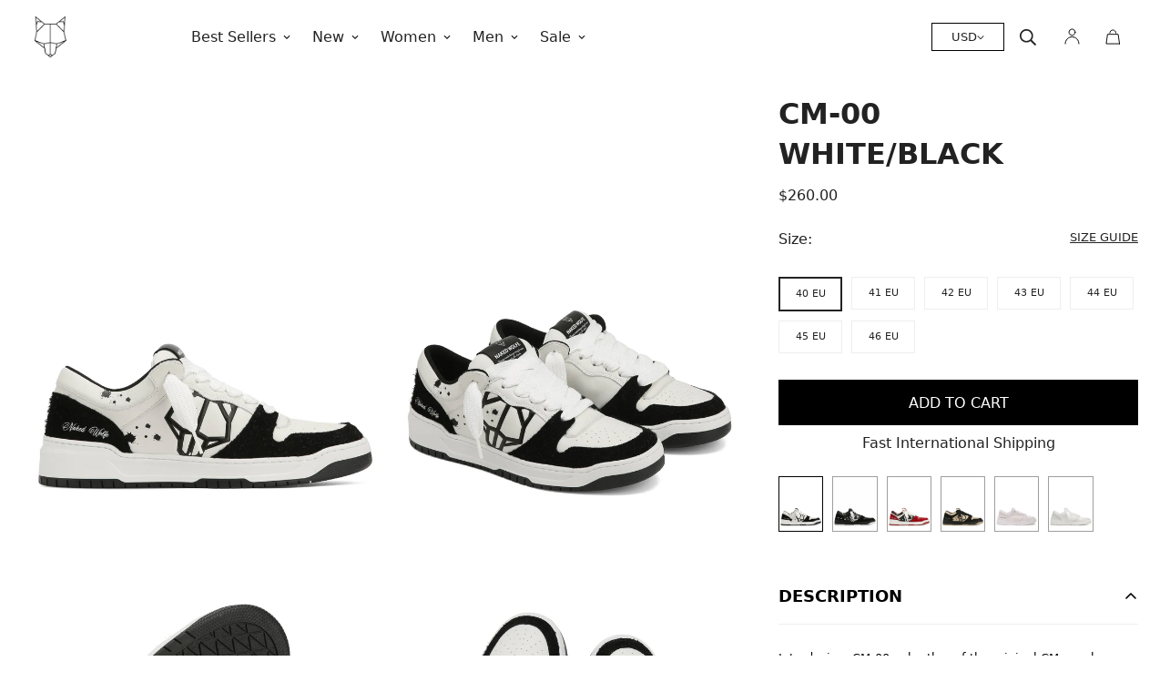

--- FILE ---
content_type: text/css
request_url: https://nakedwolfe.com/cdn/shop/t/280/assets/mobile-header.css?v=182675885131780261671768237455
body_size: 176
content:
.m-header__mobile .hidden{display:none!important}.m-header__mobile #m-menu-drawer{position:fixed;top:0;padding:0 16px}.m-header__mobile #m-menu-drawer.active{visibility:visible;width:100%;left:100%;transition:all .3s ease}.m-header__mobile .m-menu-drawer__wrapper{width:100%;padding:80px 15px 0}.m-menu-drawer__navigation.m-menu-mobile{display:flex;flex-direction:column;gap:18px;padding-bottom:28px;border-bottom:1px solid #9e9e9e}.m-menu-mobile__item{display:flex;align-items:center}.m-header__mobile .customer-login a{display:flex;align-items:center;gap:3px}.m-menu-contact{display:flex;gap:16px;margin-top:28px;flex-wrap:wrap}.m-menu-contact .m-menu-text{width:calc(50% - 8px)}.m-menu-contact a{font-size:14px;font-weight:400;display:flex;align-items:center;gap:5px}.m-menu-drawer__content{height:80vh;justify-content:start}.shop-all-footwear a{padding:15px;display:flex;align-items:center;justify-content:center;color:#fff;background-color:#000;font-size:14px;text-transform:uppercase}.find-store a{padding:15px;display:flex;align-items:center;justify-content:center;background-color:#fff;color:#000;font-size:16px;text-transform:uppercase;border:1px solid #000}.m-header__mobile .m-menu-customer{padding-bottom:unset;margin:28px 0}.m-menu-footer{display:flex;flex-direction:column;gap:4px}.m-header__mobile .m-menu-customer__language-currency .m-switcher-dropdown{padding:6px 0;background-color:#f2f2f2;border:1px solid #333}.m-header__mobile .m-select-custom--trigger-text{font-weight:700!important;margin-top:5px}.m-header__mobile .m-search-popup--wrapper,.m-header__mobile .container-fluid{padding:0}.m-header__mobile .mobile-search-container{border:1px solid #d2d2d2}.m-header__mobile .m-menu-mobile__link{justify-content:start;gap:10px;align-items:center;padding:0;font-size:16px;color:#111;text-transform:capitalize}.m-header__mobile .m-menu-mobile__link:first-letter{text-transform:capitalize}.m-menu-mobile__link .badge{padding:6px 10px;margin-top:2px;font-size:14px}.m-header__mobile .m-menu-image{width:60px;height:60px;border-radius:50%}.m-header__mobile .m-menu-image img{width:100%;height:100%;object-fit:cover;border-radius:50%}.m-header__mobile .m-menu-drawer.open .m-menu-drawer__backdrop{background-color:unset}.m-header__mobile .m-submenu-mobile{display:flex;flex-direction:column;gap:20px;padding:0 15px}.m-header__mobile .mobile-response-width{display:block}@media (max-width: 768px){.m-select-custom.isActive .m-select-custom--options{padding-bottom:15px}.mobile-response{display:none}.mobile-response-seach{width:100%}.mobile-response-width{margin-top:45px}.m-header__mobile .m-logo__image{padding:0;width:60px!important;height:60px}.m-header__mobile .m-logo__image-default{width:100%;height:100%;object-fit:cover;padding:10px}.m-header__mobile .m-logo__image-default img{width:100%;height:100%;object-fit:contain}.m-menu-drawer__backdrop__wrapper{z-index:99;position:relative}.m-header__mobile .m-menu-drawer__backdrop{display:flex;align-items:center;justify-content:space-between;position:fixed;width:23px;top:20px;left:16px;height:max-content}.m-header__mobile .m-menu-drawer__logo .m-logo__image{width:40px;height:40px}.m-header__mobile .m-menu-drawer__logo .m-logo__image-default{padding:0}.m-header__mobile .m-menu-drawer__logo{position:fixed;right:0;top:15px}.m-menu-drawer .m-header__search-icon{width:23px;height:23px;position:absolute;top:23px;left:32px}}@media (max-width: 767px){.mobile-response-width{margin-top:0}}
/*# sourceMappingURL=/cdn/shop/t/280/assets/mobile-header.css.map?v=182675885131780261671768237455 */


--- FILE ---
content_type: text/css
request_url: https://nakedwolfe.com/cdn/shop/t/280/assets/custom.css?v=169981643867263213021768237524
body_size: 3216
content:
@font-face{font-family:Helvetica Now Var;font-style:normal;font-weight:100 400 900;src:url(//nakedwolfe.com/cdn/shop/t/280/assets/HelveticaNowVariableRoman_normal_normal.woff2?v=157803002103250202531768237448) format("woff2")}body{font-family:HelveticaNowVar,ui-sans-serif,system-ui,-apple-system,BlinkMacSystemFont,Segoe UI,Roboto,Helvetica Neue,Arial,Noto Sans,sans-serif,Apple Color Emoji,Segoe UI Emoji,Segoe UI Symbol,Noto Color Emoji!important}.m-cart-drawer__inner .cart-drawer__button{display:flex;justify-content:center;align-items:center;gap:.5rem}@media only screen and (min-width: 1024px){.m-cart-drawer__inner{min-height:100%!important;height:100%!important}.m-cart-drawer__footer{margin-bottom:50px}}.d-menu-button{display:none}.template-index .d-menu-button{display:flex}.product-option-buttons{display:none!important}@media only screen and (min-width: 1024px){.m-product-card:hover .product-option-buttons{display:flex!important;position:absolute;width:100%;height:100px;bottom:15px;background:#fff;transition:opacity .8s ease,transform 1.1s cubic-bezier(.15,.75,.5,1) 0s}.m-product-card:hover .m-product-card__title,.m-product-card:hover .m-product-card__price{display:none}.m-product-card__link{background-color:#fff}.m-product-card__content{min-height:100px}}.m-cols-3 .m-product-card__hover-image{//width: 681.999px}.m-product-card__hover-image{//min-width: 399.999px}.m-product-card__hover-image{overflow:hidden}.spfd__blocks ul{padding-left:15px}.m-product-card__hover-image .main-carousel,.m-product-card__hover-image .flickity-viewport{height:100%!important}@media only screen and (max-width: 1024px){.second-image-hover{display:none}}@media only screen and (max-width: 1024px){.flickity-page-dots{position:absolute;width:100%;bottom:10px;padding:0;margin:0;list-style:none;text-align:center;line-height:1}.flickity-page-dots .dot{display:inline-block;width:6px;height:6px;background:#33333391;margin:3px;border-radius:50%;opacity:.25;cursor:pointer}.m-product-card__hover-image{opacity:1!important}.m-header__mobile-right{min-width:45px!important}.m-cols-1 .m-product-card__info{text-align:center}.m-cols-3 .m-product-card__info .m-product-card__name,.m-cols-3 .m-product-card__info .m-product-card__price .m-price-item{font-size:12px!important}}@media only screen and (max-width: 1024px){.outfit-view-toggle{margin:0!important;font-size:12px}}.m-product-option--node__label{border-radius:0!important}.sizes-wrapper .swatch-button{display:grid;grid-template-columns:repeat(6,minmax(0px,2fr));width:100%;background:#fff}.sizes-wrapper button{font-size:.75rem;padding:.5rem;margin-bottom:5px;border-radius:0}.sizes-wrapper{margin-top:10px;width:100%}.m-header__desktop{transition:background 1.2s!important;will-change:background}.m-sub-menu__item .m-menu__link{font-weight:400!important}.m-sub-menu .m-sub-menu__item.m-sub-menu__item--level-2 .m-menu__link{font-size:1em;color:#fff!important;font-weight:400!important}.m-menu__item--parent{font-weight:400!important;font-size:16px!important}.bold-link{font-weight:520!important}.m-product-title{font-family:HelveticaNowVar,ui-sans-serif,system-ui,-apple-system,BlinkMacSystemFont,Segoe UI,Roboto,Helvetica Neue,Arial,Noto Sans,sans-serif,Apple Color Emoji,Segoe UI Emoji,Segoe UI Symbol,Noto Color Emoji!important;text-transform:uppercase;font-size:16px!important;font-weight:530!important}.m-product-collapsible .m-collapsible--button{font-family:HelveticaNowVar,ui-sans-serif,system-ui,-apple-system,BlinkMacSystemFont,Segoe UI,Roboto,Helvetica Neue,Arial,Noto Sans,sans-serif,Apple Color Emoji,Segoe UI Emoji,Segoe UI Symbol,Noto Color Emoji!important;text-transform:uppercase!important;letter-spacing:1px!important;font-size:16px!important}.m-product-card__name{font-size:18px!important;font-family:HelveticaNowVar,ui-sans-serif,system-ui,-apple-system,BlinkMacSystemFont,Segoe UI,Roboto,Helvetica Neue,Arial,Noto Sans,sans-serif,Apple Color Emoji,Segoe UI Emoji,Segoe UI Symbol,Noto Color Emoji!important;text-transform:uppercase!important;font-weight:700!important}@media screen and (max-width: 767px){.m-product-card__name{font-size:14px!important}}.m-product-card__media .m-product-card__badge{position:absolute;top:0;left:0;color:#fff;z-index:101;background:#000;padding:5px 10px;text-transform:uppercase;font-size:16px;letter-spacing:1px}@media screen and (max-width: 767px){.m-product-card__media .m-product-card__badge{font-size:11px}}.m-product-card__media responsive-image img{object-fit:contain!important}@media screen and (min-width: 768px){.m-add-to-cart{border-radius:0!important}}.m-add-to-cart:hover{background:#000!important;color:#fff!important}.m-product-option--dropdown .m-product-option--content>div{width:100%!important}.m-collapsible--button>span{text-transform:uppercase}.m-main-product--info{padding-left:0!important}.m-main-product--info .m-product-info--wrapper{top:120px!important}.main-product__block-collapsible_tab .m-collapsible--button:first-of-type{border-top:1px solid rgb(var(--color-border))}.main-product__block-collapsible_tab .m-collapsible--button:first-of-type{border-top:none!important;margin-top:10px}.main-product__block-collapsible_tab{margin-top:0!important}.main-product__block-collapsible_tab:first-of-type{margin-top:120px!important}.main-product__block-collapsible_tab .m-collapsible--button{padding-top:15px;padding-bottom:15px}.main-product__block-collapsible_tab .m-collapsible--button>span{font-weight:700!important;font-size:18px!important}@media screen and (max-width: 768px){.main-product__block-collapsible_tab .m-collapsible--button>span{font-size:16px!important}}.m-toolbar--right{justify-content:flex-end}@media only screen and (min-width: 768px){.m-toolbar--column-switcher button:first-of-type{display:none}.m-toolbar--column-switcher button:nth-of-type(2){display:none}}.m-footer--block-content .m-link-lists--item a{text-transform:uppercase!important;letter-spacing:1px!important;font-size:.8em!important}.m-footer--block-inner .m-accordion--item-button{color:#000!important;text-transform:uppercase!important;font-weight:700!important;letter-spacing:1px!important}.m-footer p,.m-footer a{color:#000!important}.template-page .homepage-logo,.template-collection .homepage-logo,.template-product .homepage-logo,.template-login .homepage-logo,.template-register .homepage-logo,.template-search .homepage-logo,.template-cart .homepage-logo,.template-account .homepage-logo,.template-addresses .homepage-logo,.template- .homepage-logo{display:none!important}.template-page .other-page-logo,.template-collection .other-page-logo,.template-product .other-page-logo,.template-login .other-page-logo,.template-register .other-page-logo,.template-search .other-page-logo,.template-cart .other-page-logo,.template-addresses .other-page-logo,.template-account .other-page-logo,.template- .other-page-logo{max-width:50px!important}.template-index .other-page-logo{display:none!important}.m-logo__image-default{text-align:center}.flickity-button,.flickity-button:hover{background:transparent!important}.flickity-button-icon{fill:#000!important}.m-product-card__outfit-image{display:none}product-recommendations h2{font-family:HelveticaNowVar,ui-sans-serif,system-ui,-apple-system,BlinkMacSystemFont,Segoe UI,Roboto,Helvetica Neue,Arial,Noto Sans,sans-serif,Apple Color Emoji,Segoe UI Emoji,Segoe UI Symbol,Noto Color Emoji!important;text-transform:uppercase!important;letter-spacing:1px!important;font-size:1em!important}.c-product__colours{position:relative;display:flex;flex-wrap:wrap;width:100%;margin-top:15px;margin-bottom:30px}.c-product__colour{border:1px solid #9E9E9E;position:relative;display:block;width:calc(33.33% - 10px);margin-right:10px;margin-bottom:10px}@media only screen and (min-width: 640px){.c-product__colour{width:calc(15% - 10px)}}.c-product__colour-title{position:absolute;display:block;text-indent:-9999px}.c-product__colour:hover,.c-product__colour.is-active{border:1px solid #000}.main-product__block-price .money{font-family:HelveticaNowVar,ui-sans-serif,system-ui,-apple-system,BlinkMacSystemFont,Segoe UI,Roboto,Helvetica Neue,Arial,Noto Sans,sans-serif,Apple Color Emoji,Segoe UI Emoji,Segoe UI Symbol,Noto Color Emoji!important;text-transform:uppercase!important;font-size:16px!important;font-weight:520!important}.split-container a{pointer-events:auto!important}.left_hotspot{width:50%;height:100%;position:absolute}.right_hotspot{width:50%;height:100%;position:absolute;right:0}@media only screen and (max-width: 1024px){.split-slide-mobile a{pointer-events:auto!important;display:block}.m-slide__media{height:auto!important}.split-slide-mobile img{height:100%}.left_hotspot,.right_hotspot{width:50%;height:100%;position:absolute}.left_hotspot{width:100%;height:50%;position:absolute}.right_hotspot{width:100%;height:50%;position:absolute;top:50%}.template-index .m-slide__media{height:100%!important}}@media only screen and (min-width: 1024px){.m-footer--bottom .social-media-links,.m-footer .social-media-links{margin-bottom:15px!important;justify-content:center!important}.m-footer--currency-language{justify-content:end}}@media only screen and (max-width: 768px){.m-collection-products.m-cols-4 .m-product-item,.m-collection-products.m-cols-5 .m-product-item{width:50%!important;max-width:50%!important}.m-footer .m-footer--currency-language{display:none!important}.m-footer--currency-language{margin-bottom:20px;padding-left:5px}.m-menu-customer{padding-bottom:20vh}}.m-price-item{font-size:16px!important;font-family:HelveticaNowVar,ui-sans-serif,system-ui,-apple-system,BlinkMacSystemFont,Segoe UI,Roboto,Helvetica Neue,Arial,Noto Sans,sans-serif,Apple Color Emoji,Segoe UI Emoji,Segoe UI Symbol,Noto Color Emoji!important;text-transform:uppercase!important;font-weight:300!important}@media screen and (max-width: 767px){.m-price-item{font-size:14px!important}}.m-select-custom--trigger-text,.m-select-custom--option{font-size:13px!important;font-family:HelveticaNowVar,ui-sans-serif,system-ui,-apple-system,BlinkMacSystemFont,Segoe UI,Roboto,Helvetica Neue,Arial,Noto Sans,sans-serif,Apple Color Emoji,Segoe UI Emoji,Segoe UI Symbol,Noto Color Emoji!important;text-transform:uppercase!important;font-weight:520!important}.m-collection-page-header__title{font-weight:700!important}.m-product-tax,.m-product-option--label{display:none}@media only screen and (max-width: 768px){.visual-m-block{display:none!important}}.m-cols-3 .three-width-cols-1{width:33%!important;max-width:33%!important}.m-cols-3 .three-width-cols-2{width:66%!important;max-width:66%!important}.m-cols-3 .three-width-cols-3{width:100%!important;max-width:100%!important}.m-cols-4 .four_width-cols-1{width:25%!important;max-width:25%!important}.m-cols-4 .four-width-cols-2{width:50%!important;max-width:50%!important}.m-cols-4 .four-width-cols-3{width:75%!important;max-width:75%!important}.m-cols-4 .four-width-cols-4{width:100%!important;max-width:100%!important}.m-cols-5 .five_width-cols-1{width:20%!important;max-width:20%!important}.m-cols-5 .five-width-cols-2{width:40%!important;max-width:40%!important}.m-cols-5 .five-width-cols-3{width:60%!important;max-width:60%!important}.m-cols-5 .five-width-cols-4{width:80%!important;max-width:80%!important}.m-cols-5 .five-width-cols-5{width:100%!important;max-width:100%!important}.visual-m-block a{width:100%;height:100%;display:block}.notification{background:#000!important;color:#fff!important;border:none!important;border:1px solid black}.notification svg{display:none!important}.sizes-wrapper .oos{opacity:.5!important}.deferred-media__poster-button{display:none}.size-button{padding:10px;margin-bottom:20px;border:1px solid rgb(var(--color-border));border-radius:0;font-size:13px!important;font-weight:520!important}.size-button:hover{background:#000;color:#fff}.modal-bg{display:none}.size-guide-container{position:fixed;top:82px;right:-1000px;z-index:1043;width:40vw;height:100vh;overflow-y:scroll;--al-start-duration: 1s;--al-finish-duration: .3s;--translate-x: 100%;transition:transform var(--m-duration-default, .25s) cubic-bezier(.4,0,.2,1);transform:translate3d(var(--translate-x, 100%),0,0)}.modal-bg.active{opacity:.45;top:0;left:0;width:100%;height:100%;z-index:1042;overflow:hidden;position:fixed;background:#0b0b0b;display:block!important;cursor:pointer}.size-guide-container.active{position:fixed;top:82px;right:0;z-index:1043;width:50vw;height:100vh;overflow-y:scroll;--translate-x: 0;transition:transform var(--m-duration-default, .25s) cubic-bezier(.4,0,.2,1);transform:translate3d(var(--translate-x, 100%),0,0)}.size-guide-modal{position:relative;background:#fff;padding:45px 30px 20%;width:auto;display:block!important}.size-guide-modal p{margin-bottom:.75em}.size-guide-modal h1,.size-guide-modal h2,.size-guide-modal h3,.size-guide-modal h4,.size-guide-modal h5{margin-bottom:.85em;margin-top:1em}.size-guide-modal table td{border:1px solid #cccccc}.size-guide-modal ul{padding-left:2rem;margin-bottom:1.25em;margin-top:1.25em;list-style-type:disc}.size-guide-modal li{list-style:inherit;line-height:2}.size-guide-trigger{text-transform:uppercase;font-family:HelveticaNowVar,ui-sans-serif,system-ui,-apple-system,BlinkMacSystemFont,Segoe UI,Roboto,Helvetica Neue,Arial,Noto Sans,sans-serif,Apple Color Emoji,Segoe UI Emoji,Segoe UI Symbol,Noto Color Emoji!important;text-transform:uppercase!important;font-size:13px!important;cursor:pointer;text-decoration:underline}.m-collapsible--button>span{font-weight:520!important}.m-add-to-cart.m-button{height:60px}.m-product-option--node__label{font-size:11px!important;font-weight:520!important}.m-collection-page-header--image-background .m-collection-page-header__background{position:relative!important}.international-callout{display:none}.m-country-flags{display:none!important}@media only screen and (max-width: 1025px){on-header .m-collection-page-header__wrapper{width:100%!important;height:auto!important}.m-collection-page-header__background img{height:auto!important;object-fit:cover!important}.m-collection-page-header--image-background .m-collection-page-header__background{height:100%!important;position:relative!important}}@media only screen and (max-width: 768px){.size-guide-container.active{position:fixed;top:0;right:0;z-index:1043;width:85vw;height:100vh;overflow-y:scroll;--translate-x: 0;transition:transform var(--m-duration-default, .25s) cubic-bezier(.4,0,.2,1);transform:translate3d(var(--translate-x, 100%),0,0)}.size-guide-modal table{width:100%!important;max-width:100vw!important;font-size:9px!important}.size-guide-modal{font-size:12px!important;padding-bottom:30vh;padding-top:80px}.size-guide-mobile-trigger{display:none!important}}@media only screen and (min-width: 769px){.size-guide-trigger{display:block!important}.size-guide-mobile-trigger{display:none!important}}.prevent-scroll-size{height:auto;overflow:hidden!important}.hidden-js{display:none!important}.negative-index{z-index:-1!important}.m-product-shipping--content p{text-transform:uppercase!important;font-size:13px!important;color:#000!important;font-weight:520!important}.m-product-shipping--content a:after{position:unset!important;display:none!important}.f-incart__title{font-weight:700!important;font-size:13px!important;padding-left:30px;padding-right:30px}.m-cart-item--drawer__wrapper{padding-left:30px;padding-right:30px}.f-incart__product-add{text-transform:uppercase!important;font-size:12px!important}.f-incart__product{border-radius:0!important;--border-color: unset !important;background-color:#f0f0f0!important;padding:30px!important}.foxkit-product-card__price{font-size:16px!important;font-weight:520!important;font-family:HelveticaNowVar,ui-sans-serif,system-ui,-apple-system,BlinkMacSystemFont,Segoe UI,Roboto,Helvetica Neue,Arial,Noto Sans,sans-serif,Apple Color Emoji,Segoe UI Emoji,Segoe UI Symbol,Noto Color Emoji!important}.f-incart__product-title{text-transform:uppercase!important}.m-cart-item__title{text-transform:uppercase!important;font-weight:520!important}.f-incart{margin-top:40px!important}.m-cart-drawer__body{padding:0 0 16px}.combined-variant{width:100%!important}.m-cols-4 .four-width-cols-4,.m-cols-5 .five-width-cols-5,.m-cols-5 .five-width-cols-4,.m-cols-5 .five-width-cols-3{background-position:center!important}.m-menu-drawer{height:100vh!important}.m-megamenu-mobile__wrapper{padding-bottom:35vh}@media only screen and (max-width: 769px){.m-collection-page-header{max-height:400px}}.m-cart-drawer__empty{padding:30px;text-align:center}.m-cart-drawer__empty h3{font-size:24px;font-weight:var(--font-weight-header--bolder);max-width:15rem;margin:auto;padding-bottom:60px}.m-cart-drawer__empty .m-cart-drawer__empty-upsell{margin-bottom:.75rem}.m-cart-drawer__empty .m-cart-drawer__empty-upsell .empty-upsell__item{display:grid;grid-template-columns:.25fr .75fr;border:1px solid #000}.m-cart-drawer__empty .m-cart-drawer__empty-upsell .empty-upsell__item .empty-upsell__title{display:flex;justify-content:center;align-items:center;flex-direction:column;gap:.5rem;padding:20px 0}.m-cart-drawer__empty .m-cart-drawer__empty-upsell .empty-upsell__item .empty-upsell__media img{height:100%;object-fit:cover}.m-cart-drawer__empty .m-cart-drawer__empty-upsell .empty-upsell__item .empty-upsell__title span{font-size:18px;font-weight:var(--font-weight-header--bolder)}.m-cart-drawer__empty .m-cart-drawer__empty-upsell .empty-upsell__item .empty-upsell__title .empty-upsell__badge{background:#000;color:#fff;padding:.5rem;font-size:14px}.m-cart-drawer__empty .m-cart-drawer__empty-footer{display:flex;flex-direction:column;position:fixed;bottom:20px;right:30px;width:calc(100% - 60px);gap:.5rem}.m-page-content table{width:auto!important;max-width:100vw!important;font-size:9px!important}.m-footer--middle .m-footer--block-content,.m-footer--middle .m-footer--block ul li a{color:#000!important}m-footer{border-top:1px solid black}.size-button.active{background:#000;color:#fff}.collapsible-tab p{font-family:HelveticaNowVar,ui-sans-serif,system-ui,-apple-system,BlinkMacSystemFont,Segoe UI,Roboto,Helvetica Neue,Arial,Noto Sans,sans-serif,Apple Color Emoji,Segoe UI Emoji,Segoe UI Symbol,Noto Color Emoji!important}.m-product-card__info{font-size:16px!important;font-weight:400!important}.m-product-card__title{font-family:HelveticaNowVar,ui-sans-serif,system-ui,-apple-system,BlinkMacSystemFont,Segoe UI,Roboto,Helvetica Neue,Arial,Noto Sans,sans-serif,Apple Color Emoji,Segoe UI Emoji,Segoe UI Symbol,Noto Color Emoji!important;font-size:13px!important;font-weight:520!important}.m-newsletter-form--minimal .m-newsletter-form__button{position:relative!important;border:1px solid white!important;padding:10px!important;margin-left:9px!important;min-width:auto!important}.terms-span{margin-top:10px!important;font-size:12px!important}.m-newsletter-form__wrapper>.gender-container{margin-left:5px}.gender-container{display:flex;align-items:center;justify-content:center;padding-left:10px}.gender-container input{margin-top:2px}.gender-container span{margin-left:5px}.m-newsletter-form__input-wrapper{height:35px!important}.m-product-shipping{display:none}@media only screen and (max-width: 768px){.video-slide-mobile:before{height:70vh!important}.video-slide-height:before{height:70vh!important}}.m-sub-menu__item--level-1{padding:10px;width:100%!important}a.collection-link{display:flex;align-items:center;text-decoration:underline;font-size:16px;line-height:1.5;font-weight:700;padding-left:5px;padding-top:10px}.m-mega-collection-list__wrapper{padding-top:30px}.sale-tag{margin-left:10px;padding:2px 10px;background-color:#10110b;color:#fff;font-size:10px;margin-top:2px}.m-sub-menu__item.m-sub-menu__item--level-1.active .m-menu__link .m-menu__sub-arrow svg{transform:rotate(-40deg)}.m-sub-menu__item.m-sub-menu__item--level-1.active .m-menu__link .m-menu__sub-plus svg{transform:rotate(-40deg)}.new-mega-nav-cards{height:150px;border:1px solid #eeeded}.m-mega-menu__inner{padding-top:0!important}.m-mega-collection-list.hidden{display:none}.m-sub-menu__item.m-sub-menu__item--level-1.active a{text-decoration:underline}.m-mega-collection-list .m-mega-collection-list__item .m-menu__link{font-size:16px;font-weight:400}.m-mega-collection-list .m-mega-collection-list__item .m-menu__link:hover{text-decoration:underline}.m-header__center{justify-content:start!important}.m-menu__item--mega .m-sub-menu--level-1{flex-direction:column;border-right:1px solid #ccc6;padding-right:30px;padding-top:20px}.m-menu__item--mega .m-sub-menu--level-1 .m-sub-menu__item--level-1{padding:5px!important;width:100%!important}.m-menu__item--dropdown .m-sub-menu--level-1{padding-top:15px}.m-menu__item--dropdown .m-sub-menu--level-1 .m-sub-menu__item--level-1{padding:0!important}@media only screen and (min-width: 769px){.m-menu__item--mega .m-sub-menu__item--level-1{margin-bottom:0!important}}.m-submenu-mobile .m-menu-mobile__item{min-height:42px}.m-cart-drawer__traits{padding:15px;font-size:14px}@media only screen and (min-width: 769px){variant-picker .m-product-option--button .m-product-option--node__label{min-width:70px}product-form .m-add-to-cart.m-button{height:50px!important}.m-main-product--info .m-product-title{font-weight:700!important;font-size:32px!important;line-height:160%;letter-spacing:0px;text-align:left;text-transform:uppercase}}.size-bar{display:flex;justify-content:space-between}.m-product-tag .m-currency--saved{padding-left:5px}.main-product__block-custom_text ul{color:#000}.desktop-video{display:block}.mobile-video{display:none}.shipping-date[data-prebuy-preorder=false]{display:none!important}.shipping-date[data-prebuy-preorder=true]{display:block}.fast-shipping[data-prebuy-preorder=true]{display:none!important}.fast-shipping[data-prebuy-preorder=false],.returns-info[data-prebuy-preorder=false]{display:block}@media (min-width: 769px){.returns-info[data-prebuy-preorder=true]{display:block}}@media (max-width: 768px){.returns-info[data-prebuy-preorder=true]{display:none!important}}@media (max-width: 768px){.desktop-video{display:none}.mobile-video{display:block}}
/*# sourceMappingURL=/cdn/shop/t/280/assets/custom.css.map?v=169981643867263213021768237524 */


--- FILE ---
content_type: text/javascript
request_url: https://nakedwolfe.com/cdn/shop/t/280/assets/mega-menu.js?v=115179387320853300831768237455
body_size: 1410
content:
class Megamenu{constructor(e){this.selectors={announcementBar:".m-announcement-bar",hamburgerButtons:".m-hamburger-box",desktopMenuItems:[".m-menu__item"],desktopSubMenus:".m-mega-menu",headerMobile:".m-header__mobile",headerDesktop:".m-header__desktop",menuDrawer:"#m-menu-drawer",menuDrawerContent:".m-menu-drawer__content",menu:".m-menu-mobile",menuItems:[".m-menu-mobile__item"],megaMenuMobile:[".m-megamenu-mobile"],backDrop:".m-menu-drawer__backdrop"},this.menuSelectors={subMenu:".m-mega-menu"},this.activeDesktopMenuItem=null,this.sliders={},this.open=!1,this.container=e,this.transitionDuration=0,this.domNodes=queryDomNodes(this.selectors),this.menuData=[...this.domNodes.desktopMenuItems].map(e2=>({header:e2.closest("header"),item:e2,...queryDomNodes(this.menuSelectors,e2),active:!1})),this.init(),MinimogTheme=MinimogTheme||{},MinimogTheme.headerSliders=this.sliders}init(){this.domNodes.hamburgerButtons.addEventListener("click",e=>{console.log("Clicked hamburger nav"),this.domNodes.hamburgerButtons.classList.contains("active")?this.closeMenu():this.openMenu(),this.domNodes.hamburgerButtons.classList.toggle("active")}),this.domNodes.backDrop.addEventListener("click",e=>{this.closeMenu()}),this.initMobileMegaMenu(),this.initDesktopMegaMenu(),MinimogEvents.subscribe(MinimogTheme.pubSubEvents.openCartDrawer,()=>{this.open&&this.closeMenu()}),MinimogEvents.subscribe(MinimogTheme.pubSubEvents.openSearchPopup,()=>{this.open&&this.closeMenu()})}initDesktopMegaMenu(){[...this.menuData].forEach(e=>{const{item:t,subMenu:s}=e;if(s){const t2=s.querySelector(".m-mega-product-list");t2&&(window&&window.__sfWindowLoaded?e.productsBannerSlider=this.initProductsBanner(t2):window.addEventListener("load",()=>{e.productsBannerSlider=this.initProductsBanner(t2)}))}})}closeDesktopSubmenu=e=>{const t=this.menuData[e],{header:s}=t;s&&s.classList.remove("show-menu")};initProductsBanner(e){const t=e.closest("header"),s=e.closest(".m-menu__item"),i=t&&`.$ {
            t.dataset.screen
        }
        `||"",n=e.dataset.id,o=document.querySelector(`.m-product-list-$ {
            n
        }
        `).dataset.column;let a;if(a=new MinimogLibs.Swiper(`$ {
            i
        }
        .m-product-list-$ {
            n
        }
        `,{slidesPerView:1,loop:!1,autoplay:!1,breakpoints:{1200:{slidesPerView:o},992:{slidesPerView:o>=2?2:o}}}),this.sliders[s.dataset.index]=a,a){const e2=document.querySelector(`#m-slider-controls-$ {
                n
            }
            .m-slider-controls__button-prev`),t2=document.querySelector(`#m-slider-controls-$ {
                n
            }
            .m-slider-controls__button-next`);e2&&e2.addEventListener("click",()=>a.slidePrev()),t2&&t2.addEventListener("click",()=>a.slideNext())}}initMobileMegaMenu(){[...this.domNodes.menuItems].forEach(e=>{const t=e.querySelector(".m-megamenu-mobile"),s=e.querySelector(".m-menu-mobile__back-button");t&&addEventDelegate({context:e,selector:"[data-toggle-submenu]",handler:(e2,s2)=>{e2.preventDefault();const i=s2.dataset.toggleSubmenu,n=e2.target.parentNode;e2.target.classList.contains("m-menu-mobile__back-button")||n.classList.contains("m-menu-mobile__back-button")||this.openSubMenu(t,i)}}),s&&(addEventDelegate({context:e,selector:"[data-toggle-submenu]",handler:(e2,s2)=>{e2.preventDefault();const i=s2.dataset.toggleSubmenu,n=e2.target.parentNode;e2.target.classList.contains("m-menu-mobile__back-button")||n.classList.contains("m-menu-mobile__back-button")||this.openSubMenu(t,i)}}),s.addEventListener("click",e2=>{const s2=e2.target.dataset.level;this.closeSubMenu(t,s2)}))}),document.addEventListener("matchMobile",()=>this.setMenuHeight()),document.addEventListener("unmatchMobile",()=>this.setMenuHeight())}openMenu(){this.setMenuHeight(),document.documentElement.classList.add("prevent-scroll"),this.domNodes.menuDrawer.classList.add("open"),this.domNodes.headerMobile.classList.add("header-drawer-open"),this.domNodes.headerDesktop.classList.add("header-drawer-open"),this.open=!0}closeMenu(){const{menuDrawer:e,menu:t,megaMenuMobile:s,hamburgerButtons:i}=this.domNodes;setTimeout(()=>{s.forEach(e2=>{e2.classList.remove("open")}),t.classList.remove("m-submenu-open","m-submenu-open--level-1","m-submenu-open--level-2"),e.classList.remove("open"),document.documentElement.classList.remove("prevent-scroll"),this.domNodes.headerMobile.classList.remove("header-drawer-open"),i.classList.remove("active")},this.transitionDuration),this.open=!1}openSubMenu(e,t){this.domNodes.menuDrawerContent.classList.add("open-submenu"),this.domNodes.menu.classList.add("m-submenu-open"),this.domNodes.menu.classList.add(`m-submenu-open--level-$ {
            t
        }
        `),e.classList.add("open")}closeSubMenu(e,t){t==="1"&&this.domNodes.menu.classList.remove("m-submenu-open"),this.domNodes.menu.classList.remove(`m-submenu-open--level-$ {
            t
        }
        `),e.classList.remove("open"),this.domNodes.menuDrawerContent.classList.remove("open-submenu")}setMenuHeight(){const{menuDrawer:e,headerMobile:t}=this.domNodes,s=t.getBoundingClientRect().bottom,i=window.innerHeight-s;e.style.setProperty("--menu-drawer-height",`$ {
            i
        }
        px`)}}class SiteNav{constructor(e){this.selectors={menuItems:[".m-menu .m-menu__item"],dropdowns:[".m-mega-menu"],subMenu:".m-mega-menu",overlay:".m-header__overlay",swiper:".swiper-container"},this.classes={slideFromRight:"slide-from-right",slideReveal:"slide-reveal",active:"m-mega-active"},this.headerSticky=!1,e&&(this.container=e,this.domNodes=queryDomNodes(this.selectors,this.container),this.activeIndex=-1,this.lastActiveIndex=-1,this.visited=!1,this.timeoutEnter=null,this.timeoutLeave=null,this.attachEvents())}attachEvents=()=>{this.domNodes.menuItems.forEach((e,t)=>{e.addEventListener("mouseenter",e2=>this.onMenuItemEnter(e2,t)),e.addEventListener("mouseleave",e2=>this.onMenuItemLeave(e2,t))})};initDropdownSize=()=>{this.container&&this.container.style.setProperty("--sf-dropdown-width",this.windowWidth()),this.container&&this.container.style.setProperty("--sf-dropdown-height",this.windowHeight())};onMenuItemEnter=(e,t)=>{const{target:s}=e;s.classList.contains("m-menu__item--mega")&&(clearTimeout(this.timeoutLeave),this.activeIndex=s.dataset&&Number(s.dataset.index),this.headerSticky=this.container&&this.container.dataset.sticky==="true",this.reInitSlider(s),this.container&&this.visited?this.container.classList.remove(this.classes.slideReveal):this.container.classList.add(this.classes.slideReveal),this.visited=!0,this.lastActiveIndex>=0&&this.activeIndex>=0&&(this.container&&this.lastActiveIndex<this.activeIndex?this.container.classList.add(this.classes.slideFromRight):this.lastActiveIndex>this.activeIndex&&this.container.classList.remove(this.classes.slideFromRight)),this.getElementBoundingRect(s).then(e2=>{e2&&(this.container&&this.container.style.setProperty("--sf-dropdown-width",e2.width),this.container&&this.container.style.setProperty("--sf-dropdown-height",e2.height)),this.timeoutEnter=setTimeout(()=>{this.activeIndex===Number(s.dataset.index)&&(this.container&&this.container.classList.add(this.classes.active),s.closest(".m-menu__item").classList.add("m-menu__item--active"))},120)}))};onMenuItemLeave=(e,t)=>{this.activeIndex=-1,this.lastActiveIndex=t,e.target.closest(".m-menu__item").classList.remove("m-menu__item--active"),this.timeoutLeave=setTimeout(()=>{(this.activeIndex===-1||this.activeIndex<0)&&(this.visited=!1),this.resetMegaMenu(e.target)},80)};reInitSlider=e=>{if(!e.querySelector(this.selectors.swiper))return;const t=e.dataset.index,s=MinimogTheme&&MinimogTheme.headerSliders[t];s&&s.update()};getElementBoundingRect=async e=>{const t=e.querySelector(this.selectors.subMenu);if(t){const e2=t.getBoundingClientRect();return{width:e2.width,height:e2.height,left:e2.left,top:e2.top}}};resetMegaMenu=()=>{this.activeIndex=-1,clearTimeout(this.timeoutEnter),this.container&&this.container.classList.remove(this.classes.active,this.classes.slideFromRight,this.classes.slideReveal,"sf-header--bg-black","sf-header--bg-white")};windowWidth=()=>window.innerWidth;windowHeight=()=>window.innerHeight;destroy=()=>{this.domNodes.menuItems.forEach((e,t)=>{e.removeEventListener("mouseenter",e2=>this.onMenuItemEnter(e2,t)),e.removeEventListener("mouseleave",e2=>this.onMenuItemLeave(e2,t))})}}
//# sourceMappingURL=/cdn/shop/t/280/assets/mega-menu.js.map?v=115179387320853300831768237455


--- FILE ---
content_type: text/javascript; charset=utf-8
request_url: https://nakedwolfe.com/products/cm-00-white-lth-hairy-black-suede-combo.js
body_size: 616
content:
{"id":6865885986910,"title":"CM-00 White\/Black","handle":"cm-00-white-lth-hairy-black-suede-combo","description":"\u003ch3\u003eProduct Description\u003c\/h3\u003e\n\u003cp class=\"p1\"\u003eIntroducing, CM-00, a brother of the original CM sneaker, more inspired by street culture. Featuring a padded tongue, thicker laces, and full slip on construction, you will never have to touch your laces. CM-00 is made from the most premium leathers and hairy cow suede, stitched directly onto a lightweight rubber sole so they are indestructible. It also features our famous debossed Wolfe head, as well as our new paint splatter detailing.  Handcrafted in Portugal.\u003c\/p\u003e\n\u003ch3\u003eFeatures\u003c\/h3\u003e\n\u003cul\u003e\n\u003cli\u003eMade in Portugal\u003c\/li\u003e\n\u003cli\u003eStitched Rubber Outsole\u003c\/li\u003e\n\u003cli\u003eEuropean Premium leathers\u003c\/li\u003e\n\u003cli\u003eHairy Cow Suede\u003c\/li\u003e\n\u003cli\u003eLeather insole\u003c\/li\u003e\n\u003cli\u003eSuper Heat Emboss logo\u003c\/li\u003e\n\u003cli\u003eSlip on Construction\u003c\/li\u003e\n\u003c\/ul\u003e","published_at":"2024-02-08T00:24:42+08:00","created_at":"2023-11-20T20:07:27+08:00","vendor":"Naked Wolfe Man","type":"Sneaker","tags":["00017","ALL SEASON","black friday mens 30%","CM-00","CM-00 White Lth \/ Hairy Black Suede Combo","Collection:","Eaches","Footwear","Garment Type:","ITALY","LTHSDE","MCC Desc:","Mens Footwear","Sneaker","upsell_3-pack-mens-egyptian-cotton-ankle-socks-black","upsell_3-pack-mens-socks-black","variant_cm-00-black-lth-hairy-black-suede-combo","variant_cm-00-black-lth-white-lth-hairy-red-suede-comb","variant_cm-00-black-nubuck-latte-lth-combo","variant_cm-00-triple-white-mesh","variant_cm-00-white-lth-hairy-ice-suede-combo"],"price":26000,"price_min":26000,"price_max":26000,"available":true,"price_varies":false,"compare_at_price":26000,"compare_at_price_min":26000,"compare_at_price_max":26000,"compare_at_price_varies":false,"variants":[{"id":40191533973598,"title":"40 EU","option1":"40 EU","option2":null,"option3":null,"sku":"5059796181948","requires_shipping":true,"taxable":true,"featured_image":null,"available":true,"name":"CM-00 White\/Black - 40 EU","public_title":"40 EU","options":["40 EU"],"price":26000,"weight":227,"compare_at_price":26000,"inventory_quantity":7,"inventory_management":"shopify","inventory_policy":"deny","barcode":"5059796181948","quantity_rule":{"min":1,"max":null,"increment":1},"quantity_price_breaks":[],"requires_selling_plan":false,"selling_plan_allocations":[]},{"id":40191534006366,"title":"41 EU","option1":"41 EU","option2":null,"option3":null,"sku":"5059796181955","requires_shipping":true,"taxable":true,"featured_image":null,"available":true,"name":"CM-00 White\/Black - 41 EU","public_title":"41 EU","options":["41 EU"],"price":26000,"weight":227,"compare_at_price":26000,"inventory_quantity":10,"inventory_management":"shopify","inventory_policy":"deny","barcode":"5059796181955","quantity_rule":{"min":1,"max":null,"increment":1},"quantity_price_breaks":[],"requires_selling_plan":false,"selling_plan_allocations":[]},{"id":40191534039134,"title":"42 EU","option1":"42 EU","option2":null,"option3":null,"sku":"5059796181962","requires_shipping":true,"taxable":true,"featured_image":null,"available":true,"name":"CM-00 White\/Black - 42 EU","public_title":"42 EU","options":["42 EU"],"price":26000,"weight":227,"compare_at_price":26000,"inventory_quantity":16,"inventory_management":"shopify","inventory_policy":"deny","barcode":"5059796181962","quantity_rule":{"min":1,"max":null,"increment":1},"quantity_price_breaks":[],"requires_selling_plan":false,"selling_plan_allocations":[]},{"id":40191534071902,"title":"43 EU","option1":"43 EU","option2":null,"option3":null,"sku":"5059796181979","requires_shipping":true,"taxable":true,"featured_image":null,"available":true,"name":"CM-00 White\/Black - 43 EU","public_title":"43 EU","options":["43 EU"],"price":26000,"weight":227,"compare_at_price":26000,"inventory_quantity":18,"inventory_management":"shopify","inventory_policy":"deny","barcode":"5059796181979","quantity_rule":{"min":1,"max":null,"increment":1},"quantity_price_breaks":[],"requires_selling_plan":false,"selling_plan_allocations":[]},{"id":40191534104670,"title":"44 EU","option1":"44 EU","option2":null,"option3":null,"sku":"5059796181986","requires_shipping":true,"taxable":true,"featured_image":null,"available":true,"name":"CM-00 White\/Black - 44 EU","public_title":"44 EU","options":["44 EU"],"price":26000,"weight":227,"compare_at_price":26000,"inventory_quantity":12,"inventory_management":"shopify","inventory_policy":"deny","barcode":"5059796181986","quantity_rule":{"min":1,"max":null,"increment":1},"quantity_price_breaks":[],"requires_selling_plan":false,"selling_plan_allocations":[]},{"id":40191534137438,"title":"45 EU","option1":"45 EU","option2":null,"option3":null,"sku":"5059796181993","requires_shipping":true,"taxable":true,"featured_image":null,"available":true,"name":"CM-00 White\/Black - 45 EU","public_title":"45 EU","options":["45 EU"],"price":26000,"weight":227,"compare_at_price":26000,"inventory_quantity":14,"inventory_management":"shopify","inventory_policy":"deny","barcode":"5059796181993","quantity_rule":{"min":1,"max":null,"increment":1},"quantity_price_breaks":[],"requires_selling_plan":false,"selling_plan_allocations":[]},{"id":40191534170206,"title":"46 EU","option1":"46 EU","option2":null,"option3":null,"sku":"5059796182006","requires_shipping":true,"taxable":true,"featured_image":null,"available":true,"name":"CM-00 White\/Black - 46 EU","public_title":"46 EU","options":["46 EU"],"price":26000,"weight":227,"compare_at_price":26000,"inventory_quantity":6,"inventory_management":"shopify","inventory_policy":"deny","barcode":"5059796182006","quantity_rule":{"min":1,"max":null,"increment":1},"quantity_price_breaks":[],"requires_selling_plan":false,"selling_plan_allocations":[]}],"images":["\/\/cdn.shopify.com\/s\/files\/1\/1117\/4418\/files\/CM-00-WHITE-LEATHER-BLACK-SUEDE-01.jpg?v=1712682623","\/\/cdn.shopify.com\/s\/files\/1\/1117\/4418\/files\/CM-00-WHITE-LEATHER-BLACK-SUEDE-02.jpg?v=1712682608","\/\/cdn.shopify.com\/s\/files\/1\/1117\/4418\/files\/CM-00-WHITE-LEATHER-BLACK-SUEDE-03.jpg?v=1712682607","\/\/cdn.shopify.com\/s\/files\/1\/1117\/4418\/files\/CM-00-WHITE-LEATHER-BLACK-SUEDE-04.jpg?v=1712682609"],"featured_image":"\/\/cdn.shopify.com\/s\/files\/1\/1117\/4418\/files\/CM-00-WHITE-LEATHER-BLACK-SUEDE-01.jpg?v=1712682623","options":[{"name":"Size","position":1,"values":["40 EU","41 EU","42 EU","43 EU","44 EU","45 EU","46 EU"]}],"url":"\/products\/cm-00-white-lth-hairy-black-suede-combo","media":[{"alt":null,"id":22822762774622,"position":1,"preview_image":{"aspect_ratio":0.8,"height":4298,"width":3438,"src":"https:\/\/cdn.shopify.com\/s\/files\/1\/1117\/4418\/files\/CM-00-WHITE-LEATHER-BLACK-SUEDE-01.jpg?v=1712682623"},"aspect_ratio":0.8,"height":4298,"media_type":"image","src":"https:\/\/cdn.shopify.com\/s\/files\/1\/1117\/4418\/files\/CM-00-WHITE-LEATHER-BLACK-SUEDE-01.jpg?v=1712682623","width":3438},{"alt":null,"id":22822762807390,"position":2,"preview_image":{"aspect_ratio":0.8,"height":4298,"width":3438,"src":"https:\/\/cdn.shopify.com\/s\/files\/1\/1117\/4418\/files\/CM-00-WHITE-LEATHER-BLACK-SUEDE-02.jpg?v=1712682608"},"aspect_ratio":0.8,"height":4298,"media_type":"image","src":"https:\/\/cdn.shopify.com\/s\/files\/1\/1117\/4418\/files\/CM-00-WHITE-LEATHER-BLACK-SUEDE-02.jpg?v=1712682608","width":3438},{"alt":null,"id":22822762840158,"position":3,"preview_image":{"aspect_ratio":0.8,"height":4298,"width":3438,"src":"https:\/\/cdn.shopify.com\/s\/files\/1\/1117\/4418\/files\/CM-00-WHITE-LEATHER-BLACK-SUEDE-03.jpg?v=1712682607"},"aspect_ratio":0.8,"height":4298,"media_type":"image","src":"https:\/\/cdn.shopify.com\/s\/files\/1\/1117\/4418\/files\/CM-00-WHITE-LEATHER-BLACK-SUEDE-03.jpg?v=1712682607","width":3438},{"alt":null,"id":22822762872926,"position":4,"preview_image":{"aspect_ratio":0.8,"height":4298,"width":3438,"src":"https:\/\/cdn.shopify.com\/s\/files\/1\/1117\/4418\/files\/CM-00-WHITE-LEATHER-BLACK-SUEDE-04.jpg?v=1712682609"},"aspect_ratio":0.8,"height":4298,"media_type":"image","src":"https:\/\/cdn.shopify.com\/s\/files\/1\/1117\/4418\/files\/CM-00-WHITE-LEATHER-BLACK-SUEDE-04.jpg?v=1712682609","width":3438}],"requires_selling_plan":false,"selling_plan_groups":[]}

--- FILE ---
content_type: text/javascript
request_url: https://nakedwolfe.com/cdn/shop/t/280/assets/header.js?v=100495129033650121551768237448
body_size: 500
content:
class MHeader extends HTMLElement{constructor(){super(),this.selectors={headers:["header"],logos:[".m-logo"],topbar:".m-topbar",headerWrapper:".m-header__wrapper",topbarClose:".m-topbar__close"},this.domNodes=queryDomNodes(this.selectors,this),this.innerWidth=window.innerWidth,this.headerOffsetTop=this.domNodes.headerWrapper.offsetTop,this.headerHeight=this.domNodes.headerWrapper.offsetHeight,this.stickyHeader=this.dataset.sticky,this.classes={scrollUp:"scroll-up",scrollDown:"scroll-down",stuck:"stuck",always:"header-sticky-always",headerScrollUp:"header-scroll-up",headerScrollDown:"header-scroll-down"},this.init()}init(){this.transparentHeader=this.domNodes&&this.domNodes.headers[0]&&this.domNodes.headers[0].dataset.transparent==="true",this.initAddon(),this.handleSticky(),document.addEventListener("matchMobile",()=>this.handleSticky()),document.addEventListener("unmatchMobile",()=>this.handleSticky()),this.siteNav=new SiteNav(this),window.__sfHeader=this,window.addEventListener("resize",()=>{this.innerWidth=window.innerWidth})}initAddon(){this.megamenu=new Megamenu(this),Shopify.designMode&&(MinimogTheme=MinimogTheme||{},MinimogTheme&&MinimogTheme.Wishlist&&MinimogTheme.Wishlist.updateWishlistCount())}handleSticky(){let s=20;document.querySelectorAll(".shopify-section-group-header-group").forEach(e2=>{e2.classList.contains("m-section-header")||e2.classList.contains("m-section-scaling-logo")||(s+=e2.offsetHeight)});const e=document.querySelector(".m-topbar");e&&(s+=e.offsetHeight);let t=0;window.addEventListener("scroll",()=>{const e2=window.scrollY;if(e2<=s)return this.classList.remove(this.classes.scrollUp,this.classes.stuck,this.classes.always),void document.body.classList.remove(this.classes.headerScrollUp,this.classes.headerScrollDown);this.stickyHeader==="on_scroll_up"?this.classList.add(this.classes.stuck):this.stickyHeader==="always"&&this.classList.add(this.classes.always),e2>this.headerHeight+s&&e2>t&&!this.classList.contains(this.classes.scrollDown)?(this.classList.remove(this.classes.scrollUp),document.body.classList.remove(this.classes.headerScrollUp),this.classList.add(this.classes.scrollDown),document.body.classList.add(this.classes.headerScrollDown)):e2<t&&this.classList.contains(this.classes.scrollDown)&&(this.classList.remove(this.classes.scrollDown),document.body.classList.remove(this.classes.headerScrollDown),this.classList.add(this.classes.scrollUp),document.body.classList.add(this.classes.headerScrollUp)),t=e2})}}customElements.define("m-header",MHeader),document.addEventListener("DOMContentLoaded",function(){console.log("new menu js loaded"),document.querySelectorAll(".m-sub-menu__item").forEach(item=>{item.addEventListener("mouseenter",function(){document.querySelectorAll(".m-sub-menu__item").forEach(element=>{element.classList.remove("active"),console.log("removed element"+element)}),item.classList.add("active");let menuTitle=item.dataset.menuTitle;document.querySelectorAll(".m-mega-menu__content .m-mega-collection-list")?.forEach(content=>{content.dataset.contentTitle==menuTitle?content.classList.remove("hidden"):content.classList.add("hidden")}),document.querySelectorAll(".m-mega-collection-list__wrapper .m-mega-collection-list")?.forEach(content=>{content.dataset.contentTitle==menuTitle?content.classList.remove("hidden"):content.classList.add("hidden")})})}),document.querySelectorAll(".secondmega").forEach(item=>{item.addEventListener("mouseenter",function(){document.querySelectorAll(".m-mega-featured__collection_initial").forEach(banner=>banner.classList.add("hidden"))})}),document.querySelectorAll(".nosecondmega").forEach(item=>{item.addEventListener("mouseenter",function(){document.querySelectorAll(".m-mega-featured__collection_initial").forEach(banner=>banner.classList.remove("hidden"))})})}),document.querySelectorAll(".m-menu-mobile__toggle-button").forEach(item=>{item.addEventListener("click",function(){let menuLevel=item.getAttribute("data-toggle-submenu");item.closest(".m-menu-mobile__item").querySelector(".m-megamenu-mobile--level-"+menuLevel).classList.add("open"),document.querySelector(".m-header__mobile .m-menu-drawer__backdrop__wrapper").classList.add("hidden"),document.querySelector(".m-header__mobile .mobile-search-container").classList.add("hidden")})}),document.querySelectorAll(".m-menu-mobile__back-button").forEach(button=>{button.addEventListener("click",function(){let menuLevel=this.getAttribute("data-level"),parentItem=this.closest(".m-menu-mobile__item");if(parentItem){let submenu=parentItem.querySelector(".m-megamenu-mobile--level-"+menuLevel);submenu&&submenu.classList.remove("open")}menuLevel==1&&(document.querySelector(".m-header__mobile .m-menu-drawer__backdrop__wrapper").classList.remove("hidden"),document.querySelector(".m-header__mobile .mobile-search-container").classList.remove("hidden"))})});
//# sourceMappingURL=/cdn/shop/t/280/assets/header.js.map?v=100495129033650121551768237448


--- FILE ---
content_type: text/javascript
request_url: https://nakedwolfe.com/cdn/shop/t/280/assets/variant-picker.js?v=48198799252366050451768237481
body_size: 3187
content:
if(!customElements.get("variant-picker")){class e extends HTMLElement{constructor(){super(),this.selectors={container:"[data-variant-picker]",productInfo:".m-product-info--wrapper",error:".m-product-form-message",variantIdInput:'[name="id"]',pickerFields:["[data-picker-field]"],optionNodes:[".m-product-option--node"],productSku:"[data-variant-sku]",productAvailability:"[data-availability]",shareUrlInput:"[data-share-url]",stockCountdown:".prod__stock-countdown",productWrapper:".m-main-product--wrapper"},this.container=this.closest(this.selectors.container),this.productWrapper=this.closest(this.selectors.productWrapper),this.productInfo=this.closest(this.selectors.productInfo),this.domNodes=queryDomNodes(this.selectors,this.productInfo)}connectedCallback(){this.setupData()}async setupData(){let e2=(window._themeProducts||{})[this.container.dataset.productId];this.productId=this.container.dataset.productId,this.sectionId=this.container.dataset.section,this.productUrl=this.container.dataset.productUrl,this.productHandle=this.container.dataset.productHandle,this.hasOnlyDefaultVariant=this.dataset.hasOnlyDefaultVariant==="true",this.section=this.container.closest(`[data-section-id="${this.sectionId}"]`),this.variantData=this.getVariantData(),this.productData=Object.assign(await this.getProductJson(),e2),this.showFeaturedMedia=this.dataset.showFeaturedMedia==="true",this.productForm=this.productWrapper.querySelector("product-form");const t=window.location.search.includes("?variant=");this.selectedVariantDefault=this.dataset.disableSelectedVariantDefault==="true"&&this.productData&&this.productData.variants.length>1&&!t,this.selectedVariantDefault&&this.disableSelectedVariantDefault(),this.enableVariantGroupImages=this.container.dataset.enableVariantGroupImages==="true",this.enableVariantGroupImages&&(this.variantGroupImages=this.getVariantGroupImageData()),this.selectedVariant=this.productInfo.querySelector(this.selectors.variantIdInput);const i=this.selectedVariant.value;this.currentVariant=this.productData.variants.find(e3=>e3.id===Number(i)),this.productData.current_variant_id=this.currentVariant&&this.currentVariant.id,this.productData.initialVariant=this.currentVariant,this.currentVariant&&(this.getDataImageVariant(this.currentVariant.id),this.hideSoldOutAndUnavailableOptions(),this.updateButton(!this.currentVariant.available,"",!1)),this.getMediaGallery(),document.addEventListener("matchMobile",()=>{this.getMediaGallery()}),document.addEventListener("unmatchMobile",()=>{this.getMediaGallery()}),this.initOptionSwatches(),this.addEventListener("change",this.onVariantChange)}disableSelectedVariantDefault(){const e2=this.querySelectorAll('input[type="radio"]');e2&&e2.forEach(e3=>e3.checked=!1);const t=this.querySelectorAll("[data-picker-field='radio']");t&&t.forEach(e3=>{e3.setAttribute("data-selected-value","")});const i=this.querySelectorAll("[data-picker-field='select']");i&&i.forEach(e3=>{const t2=e3.querySelector("select");t2&&(t2.value=""),e3.setAttribute("data-selected-value","")});const a=this.querySelectorAll(".option-label--selected");a&&a.forEach(e3=>{e3.textContent=""});const s=this.productForm&&this.productForm.querySelector("[name='id']");s&&!this.hasOnlyDefaultVariant&&(s.value="")}getMediaGallery(){this.mediaGallery=this.section.querySelector("media-gallery"),this.mediaGalleryMobile=this.section.querySelector("media-gallery-mobile"),this.check=setInterval(()=>{if(this.mediaGallery||this.mediaGalleryMobile){if(clearInterval(this.check),MinimogTheme.config.mqlMobile){const e2=this.mediaGalleryMobile||this.mediaGallery;this.media=e2,!this.slides&&e2.slider&&(this.slides=e2.slider.slides),e2.navSlider&&!this.slidesNav&&(this.slidesNav=e2.navSlider.slides)}else this.media=this.mediaGallery,this.layout=this.mediaGallery.layout,this.mediaGallery.mediaMode==="slider"?(!this.slides&&this.mediaGallery.slider&&(this.slides=this.mediaGallery.slider.slides),this.mediaGallery.navSlider&&!this.slidesNav&&(this.slidesNav=this.mediaGallery.navSlider.slides)):this.mediaItems=this.mediaGallery.querySelectorAll(".m-product-media--item");(!this.showFeaturedMedia||this.enableVariantGroupImages&&this.variantGroupImages.enable)&&this.updateMedia()}},100)}onVariantChange(){this.getSelectedOptions(),this.getSelectedVariant(),this.updateButton(!0,"",!1),this.updatePickupAvailability(),this.removeErrorMessage(),this.currentVariant?(this.getDataImageVariant(this.currentVariant.id),this.updateMedia(),this.updateBrowserHistory(),this.updateVariantInput(),this.updateProductMeta(),this.updatePrice(),this.updateButton(!this.currentVariant.available,window.MinimogStrings.soldOut),this.hideSoldOutAndUnavailableOptions()):(this.updateButton(!0,"",!0),this.setUnavailable()),window.MinimogEvents.emit(`${this.productId}__VARIANT_CHANGE`,this.currentVariant,this)}getDataImageVariant(e2){const t=this.variantGroupImages&&this.variantGroupImages.mapping.find(t2=>Number(t2.id)===e2);this.variantGroupImages&&this.variantGroupImages.enable&&t&&(this.currentVariantMedia=t.media)}getProductJson(){return fetch(this.productUrl+".js").then(e2=>e2.ok?e2.json():JSON.parse(this.productWrapper.querySelector("#productData[type='application/json']").textContent)).catch(e2=>{})}getSelectedVariant(){let e2=getVariantFromOptionArray(this.productData,this.options),t=[...this.options];e2||(t.pop(),e2=getVariantFromOptionArray(this.productData,t),e2||(t.pop(),e2=getVariantFromOptionArray(this.productData,t)),this.options=[...e2.options],this.updateSelectedOptions()),this.currentVariant=e2}getSelectedOptions(){const e2=Array.from(this.querySelectorAll("[data-picker-field]"));this.options=e2.map(e3=>e3.dataset.pickerField==="radio"&&Array.from(e3.querySelectorAll("input")).find(e4=>e4.checked)?Array.from(e3.querySelectorAll("input")).find(e4=>e4.checked).value:e3.querySelector("select")?e3.querySelector("select").value:void 0)}updateSelectedOptions(){this.domNodes.pickerFields.forEach((e2,t)=>{if(e2.dataset.selectedValue!==this.options[t]){const i=e2.querySelector(`input[value="${this.options[t].replace(/["\\]/g,"\\$&")}"]`);i&&(i.checked=!0,e2.updateSelectedValue())}})}updateMedia(){if(!this.currentVariant)return;let e2=[],t=[],i=0,a=0,s=0,r=0;if(this.variantGroupImages&&this.variantGroupImages.enable)if(this.media.mediaMode==="slider"&&this.slides)this.slides.forEach(t2=>{const s2=t2.querySelector("[data-media-id]").dataset.mediaId;this.currentVariantMedia&&this.currentVariantMedia.length>0?(this.currentVariantMedia.includes(s2)&&(t2.dataset.swiperSlideIndex=i++,t2.dataset.index=a++,t2.dataset.swiperSlideIndex==="0"&&t2.classList.add("swiper-slide-active"),e2.push(t2)),t2.classList.contains("media-type-image")||(t2.dataset.swiperSlideIndex=i++,t2.dataset.index=a++,e2.push(t2))):(t2.dataset.swiperSlideIndex=i++,t2.dataset.index=a++,e2.push(t2))}),this.media.slider.removeAllSlides(),this.media.slider.appendSlide(e2),this.layout=="layout-7"?this.media.slider.slideToLoop(1):this.media.slider.slideToLoop(0),this.media.handleSlideChange(),this.slidesNav&&this.slidesNav.forEach(e3=>{const i2=e3.querySelector("[data-media-id]").dataset.mediaId;this.currentVariantMedia&&this.currentVariantMedia.length>0?(this.currentVariantMedia.includes(i2)&&(e3.dataset.swiperSlideIndex=s++,e3.dataset.index=r++,e3.dataset.swiperSlideIndex==="0"&&e3.classList.add("swiper-slide-thumb-active"),t.push(e3)),e3.classList.contains("media-type-image")||(e3.dataset.swiperSlideIndex=s++,e3.dataset.index=r++,t.push(e3))):(e3.dataset.swiperSlideIndex=s++,e3.dataset.index=r++,e3.classList.remove("swiper-slide-thumb-active"),e3.dataset.swiperSlideIndex==="0"&&e3.classList.add("swiper-slide-thumb-active"),t.push(e3))}),this.media.navSlider&&this.media.navSlider.removeAllSlides(),this.media.navSlider&&this.media.navSlider.appendSlide(t),this.media.navSlider&&this.media.navSlider.slideToLoop(0),this.media&&this.media.removeAttribute("data-media-loading"),this.media&&(this.media.firstElementChild.style.opacity=1);else{let t2=0;const i2=this.media.querySelector(".m-product-media--list");if(!i2)return;this.mediaItems&&this.mediaItems.forEach(a2=>{const s2=a2.querySelector("[data-media-id]").dataset.mediaId;this.currentVariantMedia&&this.currentVariantMedia.length>0?(this.currentVariantMedia.includes(s2)&&(a2.dataset.index=t2++,e2.push(a2)),a2.classList.contains("media-type-image")||(a2.dataset.index=t2++,e2.push(a2))):(a2.dataset.index=t2++,e2.push(a2)),i2.innerHTML="",e2.forEach(e3=>{this.layout=="layout-2"&&(e3.classList.remove("m-col-span-2"),e3.dataset.index%3==0&&e3.classList.add("m-col-span-2")),i2.append(e3)})}),this.media&&this.media.removeAttribute("data-media-loading"),this.media&&(this.media.firstElementChild.style.opacity=1)}else parseInt(this.media&&this.media.dataset.mediaSize)>0&&this.media.setActiveMedia(this.currentVariant);const n=[];e2.length>0&&e2.forEach((e3,t2)=>{if(e3.dataset.mediaType==="image"){const t3=e3.querySelector(".m-product-media").dataset;n.push({src:t3.mediaSrc,width:parseInt(t3.mediaWidth),height:parseInt(t3.mediaHeight),alt:t3.mediaAlt,id:e3.dataset.index})}else n.push({html:`<div class="pswp__${e3.dataset.mediaType}">${e3.innerHTML}</div>`,type:e3.dataset.mediaType,id:e3.dataset.index})}),this.media&&this.media.lightbox&&this.media.lightbox.destroy(),this.media&&this.media.handlePhotoswipe(n),this.media&&this.media.initPhotoswipe()}updateBrowserHistory(){this.currentVariant&&this.dataset.updateUrl!=="false"&&window.history.replaceState({},"",`${this.productUrl}?variant=${this.currentVariant.id}`)}updateVariantInput(){document.querySelectorAll(`#product-form-${this.sectionId}, #product-form-installment`).forEach(e2=>{const t=e2.querySelector(this.selectors.variantIdInput);t.value=this.currentVariant.id,t.dispatchEvent(new Event("change",{bubbles:!0}))})}updatePickupAvailability(){const e2=this.section.querySelector("pickup-availability");e2&&(this.currentVariant&&this.currentVariant.available?e2.fetchAvailability(this.currentVariant.id):(e2.removeAttribute("available"),e2.innerHTML=""))}removeErrorMessage(){const e2=this.closest("section");if(!e2)return;const t=e2.querySelector("product-form");t&&t.handleErrorMessage()}updatePrice(){const e2="m-price--on-sale",t="m-price--sold-out",i=this.productInfo.querySelector(".main-product__block-price");if(!i)return;const a=window.MinimogSettings.money_format,{priceWrapper:s,salePrice:r,unitPrice:n,compareAtPrice:d,saleBadge:o,saleAmount:l,unitPriceWrapper:c}=queryDomNodes({priceWrapper:".m-price",salePrice:".m-price-item--sale",compareAtPrice:[".m-price-item--regular"],unitPrice:".m-price__unit",unitPriceWrapper:".m-price__unit-wrapper",saleBadge:".m-price__badge-sale",saleAmount:"[data-saved-price]"},i),{compare_at_price:u,price:h,unit_price_measurement:p}=this.currentVariant,m=s.dataset.saleBadgeType,v=u&&u>h,y=!this.currentVariant.available;if(v?s.classList.add(e2):s.classList.remove(e2),y?s.classList.add(t):s.classList.remove(t),s&&s.classList.remove("visibility-hidden"),r&&(r.innerHTML=formatMoney(h,a)),d.length&&u>h?d.forEach(e3=>e3.innerHTML=formatMoney(u,a)):d.forEach(e3=>e3.innerHTML=formatMoney(h,a)),o&&u>h&&m!=="text"){let e3;if(m==="fixed_amount")e3=formatMoney(u-h,a);else{const t2=100*(u-h)/u;e3=Math.round(t2)+"%"}l&&(l.innerHTML=e3)}if(p&&n){c.classList.remove("m:hidden");const e3=`<span>${formatMoney(this.currentVariant.unit_price,a)}</span>/<span data-unit-price-base-unit>${this._getBaseUnit()}</span>`;n.innerHTML=e3}else c.classList.add("m:hidden")}_getBaseUnit=()=>this.currentVariant.unit_price_measurement.reference_value===1?this.currentVariant.unit_price_measurement.reference_unit:this.currentVariant.unit_price_measurement.reference_value+this.currentVariant.unit_price_measurement.reference_unit;updateButton(e2=!0,t,i=!0){const a=document.querySelectorAll(`.product-form-${this.sectionId}`);a&&a.forEach(i2=>{const a2=i2.querySelector('[name="add"]'),s=i2.querySelector(".m-product-dynamic-checkout"),r=i2.querySelector('[name="add"] > .m-add-to-cart--text');a2&&(e2?(a2.setAttribute("disabled","disabled"),a2.classList.add("disabled"),s&&s.classList.add("disabled"),t&&(r.textContent=t)):(a2.removeAttribute("disabled"),a2.classList.remove("disabled"),s&&s.classList.remove("disabled"),r.textContent=window.MinimogStrings.addToCart))})}updateProductMeta(){const{available:e2,sku:t}=this.currentVariant,{inStock:i,outOfStock:a}=window.MinimogStrings,s=this.section.querySelector(this.selectors.productAvailability),r=this.section.querySelector(this.selectors.productSku);if(r&&(r.textContent=t||"N/A"),s){const t2=e2?"remove":"add";s.textContent=e2?i:a,s.classList[t2]("m-product-availability--outofstock")}}setUnavailable(){const e2=document.getElementById(`product-form-${this.sectionId}`),t=e2.querySelector('[name="add"]'),i=e2.querySelector('[name="add"] > span.m-add-to-cart--text'),a=this.section.querySelector(".m-price");t&&(i.textContent=window.MinimogStrings.unavailable,a&&a.classList.add("visibility-hidden"))}hideSoldOutAndUnavailableOptions=()=>{const e2="m-product-option--node__soldout",t="m-product-option--node__unavailable",i=this.currentVariant,{optionNodes:a}=this.domNodes,{productData:s,productData:{variants:r,options:{length:n}}}=this;a.forEach(a2=>{const{optionPosition:d,value:o}=a2.dataset,l=Number(d),c=a2.tagName==="OPTION";let u=[];if(l===n){const e3=Array.from(i.options);e3[n-1]=o,u.push(getVariantFromOptionArray(s,e3))}else u=r.filter(e3=>e3.options[l-1]===o&&e3.options[l-2]===i["option"+(l-1)]);if(u=u.filter(Boolean),u.length){a2.classList.remove(t),c&&a2.removeAttribute("disabled");const i2=u.every(e3=>e3.available===!1)?"add":"remove";a2.classList[i2](e2)}else a2.classList.add(t),c&&a2.setAttribute("disabled","true")})};getVariantData(){return this.variantData=this.variantData||JSON.parse(this.container.querySelector('#productVariants[type="application/json"]').textContent),this.variantData}getVariantGroupImageData(){return this.variantGroupImages=this.variantGroupImages||JSON.parse(this.container.querySelector('#variantGroup[type="application/json"]').textContent),this.variantGroupImages}initOptionSwatches(){const{_colorSwatches:e2=[],_imageSwatches:t=[]}=window.MinimogSettings;this.domNodes.optionNodes&&this.domNodes.optionNodes.forEach(i=>{const{optionType:a,optionPosition:s,value:r}=i.dataset,n=r&&r.toLowerCase(),d=this.variantData.find(e3=>e3[`option${s}`]===r),o=d&&d.featured_image&&d.featured_image.src?getSizedImageUrl(d.featured_image.src,"100x"):null,l=t.find(e3=>e3.key===n)?t.find(e3=>e3.key===n).value:"",c=e2.find(e3=>e3.key===n)?e2.find(e3=>e3.key===n).value:"";switch((o||l)&&i.querySelector("label")&&i.querySelector("label").classList.add("has-bg-img"),a){case"default":i.querySelector("label").style.backgroundImage=`url(${l||o||""})`,i.querySelector("label").classList.remove("option-loading");break;case"image":i.querySelector("label").style.backgroundImage=`url(${o||l||""})`,i.querySelector("label").classList.remove("option-loading");break;case"color":i.querySelector("label").style.backgroundColor=c||n,l&&(i.querySelector("label").style.backgroundImage=`url(${l})`),i.querySelector("label").classList.remove("option-loading")}})}}customElements.define("variant-picker",e)}if(!customElements.get("variant-button")){class e extends HTMLElement{constructor(){super(),this.selectedSpan=this.querySelector(".option-label--selected"),this.addEventListener("change",this.updateSelectedValue)}updateSelectedValue(){this.value=Array.from(this.querySelectorAll("input")).find(e2=>e2.checked).value,this.setAttribute("data-selected-value",this.value),this.selectedSpan&&(this.selectedSpan.textContent=this.value,this.selectedSpan.classList.remove("m:text-color-error"))}}if(customElements.define("variant-button",e),!customElements.get("variant-select")){class t extends e{constructor(){super()}updateSelectedValue(){this.value=this.querySelector("select").value,this.setAttribute("data-selected-value",this.value),this.selectedSpan&&(this.selectedSpan.textContent=this.value,this.selectedSpan.classList.remove("m:text-color-error"))}}customElements.define("variant-select",t)}if(!customElements.get("variant-image")){class t extends e{constructor(){super()}}customElements.define("variant-image",t)}if(!customElements.get("variant-color")){class t extends e{constructor(){super()}}customElements.define("variant-color",t)}}
//# sourceMappingURL=/cdn/shop/t/280/assets/variant-picker.js.map?v=48198799252366050451768237481


--- FILE ---
content_type: text/javascript
request_url: https://nakedwolfe.com/cdn/shop/t/280/assets/quick-sizing-swatch.js?v=38975250245528925501768237467
body_size: -663
content:
function updateFormInput(e){var formValue=document.querySelector("product-form").getAttribute("data-value"),swatchValue=e.target.getAttribute("data-value"),productValue=e.target.getAttribute("product-value"),variantValue=e.target.getAttribute("variant-value");document.getElementById(productValue+"-variant-swatch").value=variantValue,document.getElementById(productValue+"-variant-swatch").setAttribute("data-selected-variant",variantValue),document.getElementsByClassName(productValue+"-atc-btn")[0].click()}
//# sourceMappingURL=/cdn/shop/t/280/assets/quick-sizing-swatch.js.map?v=38975250245528925501768237467


--- FILE ---
content_type: application/javascript; charset=utf-8
request_url: https://cdn-widgetsrepository.yotpo.com/v1/loader/lO61dhhWhWvShKKPQ9de-A
body_size: 45736
content:

if (typeof (window) !== 'undefined' && window.performance && window.performance.mark) {
  window.performance.mark('yotpo:loader:loaded');
}
var yotpoWidgetsContainer = yotpoWidgetsContainer || { guids: {} };
(function(){
    var guid = "lO61dhhWhWvShKKPQ9de-A";
    var loader = {
        loadDep: function (link, onLoad, strategy) {
            var script = document.createElement('script');
            script.onload = onLoad || function(){};
            script.src = link;
            if (strategy === 'defer') {
                script.defer = true;
            } else if (strategy === 'async') {
                script.async = true;
            }
            script.setAttribute("type", "text/javascript");
            script.setAttribute("charset", "utf-8");
            document.head.appendChild(script);
        },
        config: {
            data: {
                guid: guid
            },
            widgets: {
            
                "733919": {
                    instanceId: "733919",
                    instanceVersionId: "257848861",
                    templateAssetUrl: "https://cdn-widgetsrepository.yotpo.com/widget-assets/widget-referral-widget/app.v2.5.1-5632.js",
                    cssOverrideAssetUrl: "https://cdn-widget-assets.yotpo.com/ReferralWidget/lO61dhhWhWvShKKPQ9de-A/css-overrides/css-overrides.2023_12_27_08_20_50_943.css",
                    customizationCssUrl: "",
                    customizations: {
                      "background-color": "rgba(255,255,255,1)",
                      "background-image-url": "https://cdn-widget-assets.yotpo.com/static_assets/lO61dhhWhWvShKKPQ9de-A/images/image_2023_12_24_08_48_05_041",
                      "customer-email-view-button-text": "Next",
                      "customer-email-view-description": "Give your friends $20 off their first order of $250, and get 400 points for each successful referral.",
                      "customer-email-view-header": "Refer a Friend",
                      "customer-email-view-input-placeholder": "Your email address",
                      "customer-email-view-title": "GIVE $20, GET 400 POINTS",
                      "customer-name-view-input-placeholder": "Your first name",
                      "default-toggle": true,
                      "description-color": "rgba(0,0,0,1)",
                      "description-font-size": "14px",
                      "final-view-button-text": "REFER MORE FRIENDS",
                      "final-view-description": "Remind your friends to check their email",
                      "final-view-error-description": "We were unable to share the referral link. Go back to the previous step to try again.",
                      "final-view-error-text": "GO BACK",
                      "final-view-error-title": "Something went wrong",
                      "final-view-title": "THANKS FOR REFERRING",
                      "fonts-primary-font-name-and-url": "Questrial@400|https://cdn-widgetsrepository.yotpo.com/web-fonts/css/questrial/v1/questrial_400.css",
                      "fonts-secondary-font-name-and-url": "Questrial@400|https://cdn-widgetsrepository.yotpo.com/web-fonts/css/questrial/v1/questrial_400.css",
                      "header-color": "#000000",
                      "header-font-size": "16px",
                      "headline-color": "rgba(0,0,0,1)",
                      "main-share-option-desktop": "main_share_email",
                      "main-share-option-mobile": "main_share_sms",
                      "next-button-background-color": "rgba(0,0,0,1)",
                      "next-button-font-size": "16px",
                      "next-button-size": "standard",
                      "next-button-text-color": "#FFFFFF",
                      "next-button-type": "filled_rectangle",
                      "primary-font-name-and-url": "Questrial@400|https://cdn-widgetsrepository.yotpo.com/web-fonts/css/questrial/v1/questrial_400.css",
                      "referral-history-completed-points-text": "{{points}} POINTS",
                      "referral-history-completed-status-type": "text",
                      "referral-history-confirmed-status": "Completed",
                      "referral-history-pending-status": "Pending",
                      "referral-history-redeem-text": "You can redeem your points for a reward, or apply your reward code at checkout.",
                      "referral-history-sumup-line-points-text": "{{points}} POINTS",
                      "referral-history-sumup-line-text": "Your Rewards",
                      "referral-views-button-text": "Next",
                      "referral-views-copy-link-button-text": "Copy link",
                      "referral-views-description": "Give your friends $20 off their first order of $250, and get 400 points for each successful referral.",
                      "referral-views-email-share-body": "How does a discount off your first order at {{company_name}} sound? Use the link below and once you've shopped, I'll get a reward too.\n{{referral_link}}",
                      "referral-views-email-share-subject": "Discount to a Store You'll Love!",
                      "referral-views-email-share-type": "marketing_email",
                      "referral-views-friends-input-placeholder": "Friend’s email address",
                      "referral-views-header": "Refer a Friend",
                      "referral-views-personal-email-button-text": "Share via email",
                      "referral-views-sms-button-text": "Share via SMS",
                      "referral-views-title": "GIVE $20, GET 400 POINTS",
                      "referral-views-whatsapp-button-text": "Share via WhatsApp",
                      "secondary-font-name-and-url": "Questrial@400|https://cdn-widgetsrepository.yotpo.com/web-fonts/css/questrial/v1/questrial_400.css",
                      "share-allow-copy-link": true,
                      "share-allow-email": true,
                      "share-allow-facebook": true,
                      "share-allow-sms": true,
                      "share-allow-twitter": true,
                      "share-allow-whatsapp": true,
                      "share-facebook-header": "Get a discount and shop today!",
                      "share-facebook-image-url": "",
                      "share-icons-color": "black",
                      "share-settings-copyLink": true,
                      "share-settings-default-checkbox": true,
                      "share-settings-default-mobile-checkbox": true,
                      "share-settings-email": true,
                      "share-settings-facebook": true,
                      "share-settings-fbMessenger": true,
                      "share-settings-mobile-copyLink": true,
                      "share-settings-mobile-email": true,
                      "share-settings-mobile-facebook": true,
                      "share-settings-mobile-fbMessenger": true,
                      "share-settings-mobile-sms": true,
                      "share-settings-mobile-twitter": true,
                      "share-settings-mobile-whatsapp": true,
                      "share-settings-twitter": true,
                      "share-settings-whatsapp": true,
                      "share-sms-message": "I love {{company_name}}! Shop using my link to get a discount {{referral_link}}",
                      "share-twitter-message": "These guys are great! Get a discount using my link: ",
                      "share-whatsapp-message": "I love {{company_name}}! Shop using my link to get a discount {{referral_link}}",
                      "tab-size": "small",
                      "tab-type": "lower_line",
                      "tab-view-primary-tab-text": "Refer a Friend",
                      "tab-view-secondary-tab-text": "Your Referrals",
                      "tile-color": "rgba(255,255,255,1)",
                      "title-color": "rgba(0,0,0,1)",
                      "title-font-size": "26px",
                      "view-exit-intent-enabled": false,
                      "view-exit-intent-mobile-timeout-ms": 10000,
                      "view-is-popup": false,
                      "view-layout": "left",
                      "view-popup-delay-ms": 0,
                      "view-show-customer-name": "false",
                      "view-show-popup-on-exit": false,
                      "view-show-referral-history": "true",
                      "view-table-rectangular-dark-pending-color": "rgba( 0, 0, 0, 0.6 )",
                      "view-table-rectangular-light-pending-color": "#FFFFFF",
                      "view-table-selected-color": "rgba(0,0,0,1)",
                      "view-table-theme": "dark",
                      "view-table-type": "lines",
                      "wadmin-text-and-share-choose-sreen": "step_2"
                    },
                    staticContent: {
                      "companyName": "Naked Wolfe",
                      "cssEditorEnabled": true,
                      "currency": "USD",
                      "hasPrimaryFontsFeature": true,
                      "isHidden": false,
                      "isMultiCurrencyEnabled": false,
                      "merchantId": "120344",
                      "migrateTabColorToBackground": true,
                      "platformName": "shopify",
                      "referralHistoryEnabled": true,
                      "referralHost": "http://rwrd.io"
                    },
                    className: "ReferralWidget",
                    dependencyGroupId: 2
                },
            
                "733918": {
                    instanceId: "733918",
                    instanceVersionId: "356742044",
                    templateAssetUrl: "https://cdn-widgetsrepository.yotpo.com/widget-assets/widget-visual-redemption/app.v1.1.5-7351.js",
                    cssOverrideAssetUrl: "",
                    customizationCssUrl: "",
                    customizations: {
                      "description-color": "rgba(0,0,0,1)",
                      "description-font-size": 14,
                      "headline-color": "rgba(0,0,0,1)",
                      "headline-font-size": "26",
                      "layout-add-background": "false",
                      "layout-background-color": "#F6F1EE",
                      "primary-font-name-and-url": "Questrial@400|https://cdn-widgetsrepository.yotpo.com/web-fonts/css/questrial/v1/questrial_400.css",
                      "redemption-1-displayname": "Tile 1",
                      "redemption-1-settings-cost": "100 points",
                      "redemption-1-settings-cost-color": "rgba(0,0,0,1)",
                      "redemption-1-settings-cost-font-size": 14,
                      "redemption-1-settings-frame-color": "rgba(0,0,0,0)",
                      "redemption-1-settings-reward": "$5 OFF",
                      "redemption-1-settings-reward-color": "#000000",
                      "redemption-1-settings-reward-font-size": 16,
                      "redemption-2-displayname": "Tile 2",
                      "redemption-2-settings-cost": "200 points",
                      "redemption-2-settings-cost-color": "rgba(0,0,0,1)",
                      "redemption-2-settings-cost-font-size": 14,
                      "redemption-2-settings-frame-color": "rgba(0,0,0,0)",
                      "redemption-2-settings-reward": "$10 OFF",
                      "redemption-2-settings-reward-color": "#000000",
                      "redemption-2-settings-reward-font-size": 16,
                      "redemption-3-displayname": "Tile 3",
                      "redemption-3-settings-cost": "400 points",
                      "redemption-3-settings-cost-color": "rgba(0,0,0,1)",
                      "redemption-3-settings-cost-font-size": 14,
                      "redemption-3-settings-frame-color": "rgba(0,0,0,0)",
                      "redemption-3-settings-reward": "$20 OFF",
                      "redemption-3-settings-reward-color": "#000000",
                      "redemption-3-settings-reward-font-size": 16,
                      "redemption-725794-displayname": "Tile 4 (725794)",
                      "redemption-725794-settings-cost": "600 points",
                      "redemption-725794-settings-cost-color": "rgba(0,0,0,1)",
                      "redemption-725794-settings-cost-font-size": 14,
                      "redemption-725794-settings-frame-color": "rgba(0,0,0,0)",
                      "redemption-725794-settings-reward": "$30 OFF",
                      "redemption-725794-settings-reward-color": "#000000",
                      "redemption-725794-settings-reward-font-size": 16,
                      "rule-color": "#000000",
                      "rule-dots-color": "rgba(0,0,0,1)",
                      "rule-font-size": 16,
                      "secondary-font-name-and-url": "Questrial@400|https://cdn-widgetsrepository.yotpo.com/web-fonts/css/questrial/v1/questrial_400.css",
                      "selected-extensions": [
                        "1",
                        "2",
                        "3",
                        "725794"
                      ],
                      "view-layout": "redemptions-only",
                      "visual-redemption-description": "Redeeming your points is easy! Just log in, and choose an eligible reward at checkout.",
                      "visual-redemption-headline": "HOW TO USE YOUR POINTS",
                      "visual-redemption-rule": "100 points equals $1"
                    },
                    staticContent: {
                      "cssEditorEnabled": true,
                      "currency": "USD",
                      "isHidden": false,
                      "isMultiCurrencyEnabled": false,
                      "platformName": "shopify",
                      "storeId": "MnHKhy7gTXxXqXrsMga6WwLetJxHByXkA38wUyDg"
                    },
                    className: "VisualRedemptionWidget",
                    dependencyGroupId: 2
                },
            
                "733917": {
                    instanceId: "733917",
                    instanceVersionId: "466721304",
                    templateAssetUrl: "https://cdn-widgetsrepository.yotpo.com/widget-assets/widget-loyalty-campaigns/app.v1.2.14-7481.js",
                    cssOverrideAssetUrl: "",
                    customizationCssUrl: "",
                    customizations: {
                      "campaign-description-font-color": "#6C6C6C",
                      "campaign-description-size": "16px",
                      "campaign-item-1261386-background-color": "transparent",
                      "campaign-item-1261386-background-image-color-overlay": "rgba(0, 0, 0, .4)",
                      "campaign-item-1261386-background-type": "color",
                      "campaign-item-1261386-border-color": "rgba(0,0,0,1)",
                      "campaign-item-1261386-description-font-color": "rgba(0,0,0,1)",
                      "campaign-item-1261386-description-font-size": 14,
                      "campaign-item-1261386-exclude_audience_names": [],
                      "campaign-item-1261386-hover-view-tile-message": "Earn 25 points when you create an account",
                      "campaign-item-1261386-icon-color": "rgba(44,44,44,1)",
                      "campaign-item-1261386-icon-type": "defaultIcon",
                      "campaign-item-1261386-include_audience_ids": "1",
                      "campaign-item-1261386-include_audience_names": [
                        "All customers"
                      ],
                      "campaign-item-1261386-special-reward-enabled": "false",
                      "campaign-item-1261386-special-reward-headline-background-color": "#D2E3E3",
                      "campaign-item-1261386-special-reward-headline-text": "Just for you!",
                      "campaign-item-1261386-special-reward-headline-title-font-color": "#000000",
                      "campaign-item-1261386-special-reward-headline-title-font-size": "12",
                      "campaign-item-1261386-special-reward-tile-border-color": "#000000",
                      "campaign-item-1261386-tile-description": "Create an account",
                      "campaign-item-1261386-tile-reward": "25 points",
                      "campaign-item-1261386-title-font-color": "#000000",
                      "campaign-item-1261386-title-font-size": 16,
                      "campaign-item-1261386-type": "CreateAccountCampaign",
                      "campaign-item-1261387-action-tile-ask-year": "true",
                      "campaign-item-1261387-action-tile-birthday-required-field-message": "This field is required",
                      "campaign-item-1261387-action-tile-birthday-thank-you-message": "Thanks! We're looking forward to helping you celebrate :)",
                      "campaign-item-1261387-action-tile-european-date-format": "false",
                      "campaign-item-1261387-action-tile-message-text": "If your birthday is within the next 30 days, your reward will be granted in delay, up to 30 days.",
                      "campaign-item-1261387-action-tile-month-names": "January,February,March,April,May,June,July,August,September,October,November,December",
                      "campaign-item-1261387-action-tile-title": "Earn 50 points on your birthday",
                      "campaign-item-1261387-background-color": "transparent",
                      "campaign-item-1261387-background-image-color-overlay": "rgba(0, 0, 0, .4)",
                      "campaign-item-1261387-background-type": "color",
                      "campaign-item-1261387-border-color": "rgba(0,0,0,1)",
                      "campaign-item-1261387-description-font-color": "rgba(0,0,0,1)",
                      "campaign-item-1261387-description-font-size": 14,
                      "campaign-item-1261387-exclude_audience_names": [],
                      "campaign-item-1261387-icon-color": "rgba(44,44,44,1)",
                      "campaign-item-1261387-icon-type": "defaultIcon",
                      "campaign-item-1261387-include_audience_ids": "1",
                      "campaign-item-1261387-include_audience_names": [
                        "All customers"
                      ],
                      "campaign-item-1261387-special-reward-enabled": "false",
                      "campaign-item-1261387-special-reward-headline-background-color": "#D2E3E3",
                      "campaign-item-1261387-special-reward-headline-text": "Just for you!",
                      "campaign-item-1261387-special-reward-headline-title-font-color": "#000000",
                      "campaign-item-1261387-special-reward-headline-title-font-size": "12",
                      "campaign-item-1261387-special-reward-tile-border-color": "#000000",
                      "campaign-item-1261387-tile-description": "Happy Birthday",
                      "campaign-item-1261387-tile-reward": "50 points",
                      "campaign-item-1261387-title-font-color": "#000000",
                      "campaign-item-1261387-title-font-size": 16,
                      "campaign-item-1261387-type": "BirthdayCampaign",
                      "campaign-item-1261388-background-color": "transparent",
                      "campaign-item-1261388-background-image-color-overlay": "rgba(0, 0, 0, .4)",
                      "campaign-item-1261388-background-type": "color",
                      "campaign-item-1261388-border-color": "rgba(0,0,0,1)",
                      "campaign-item-1261388-description-font-color": "rgba(0,0,0,1)",
                      "campaign-item-1261388-description-font-size": 14,
                      "campaign-item-1261388-exclude_audience_names": [],
                      "campaign-item-1261388-hover-view-tile-message": "Earn 1 point for every $1 you spend in our store",
                      "campaign-item-1261388-icon-color": "rgba(44,44,44,1)",
                      "campaign-item-1261388-icon-type": "defaultIcon",
                      "campaign-item-1261388-include_audience_ids": "1",
                      "campaign-item-1261388-include_audience_names": [
                        "All customers"
                      ],
                      "campaign-item-1261388-special-reward-enabled": "false",
                      "campaign-item-1261388-special-reward-headline-background-color": "#D2E3E3",
                      "campaign-item-1261388-special-reward-headline-text": "Just for you!",
                      "campaign-item-1261388-special-reward-headline-title-font-color": "#000000",
                      "campaign-item-1261388-special-reward-headline-title-font-size": "12",
                      "campaign-item-1261388-special-reward-tile-border-color": "#000000",
                      "campaign-item-1261388-tile-description": "Make a purchase",
                      "campaign-item-1261388-tile-reward": "1 point for every $1 spent",
                      "campaign-item-1261388-title-font-color": "#000000",
                      "campaign-item-1261388-title-font-size": 16,
                      "campaign-item-1261388-type": "PointsForPurchasesCampaign",
                      "campaign-item-1279948-action-tile-action-text": "Follow",
                      "campaign-item-1279948-action-tile-title": "Earn 10 points when you follow us on Instagram",
                      "campaign-item-1279948-background-color": "transparent",
                      "campaign-item-1279948-background-image-color-overlay": "rgba(0, 0, 0, .4)",
                      "campaign-item-1279948-background-type": "color",
                      "campaign-item-1279948-border-color": "rgba(0,0,0,1)",
                      "campaign-item-1279948-description-font-color": "rgba(0,0,0,1)",
                      "campaign-item-1279948-description-font-size": 14,
                      "campaign-item-1279948-exclude_audience_names": [],
                      "campaign-item-1279948-icon-color": "rgba(44,44,44,1)",
                      "campaign-item-1279948-icon-type": "defaultIcon",
                      "campaign-item-1279948-include_audience_ids": "1",
                      "campaign-item-1279948-include_audience_names": [
                        "All customers"
                      ],
                      "campaign-item-1279948-special-reward-enabled": "false",
                      "campaign-item-1279948-special-reward-headline-background-color": "#D2E3E3",
                      "campaign-item-1279948-special-reward-headline-text": "Just for you!",
                      "campaign-item-1279948-special-reward-headline-title-font-color": "#000000",
                      "campaign-item-1279948-special-reward-headline-title-font-size": "12",
                      "campaign-item-1279948-special-reward-tile-border-color": "#000000",
                      "campaign-item-1279948-tile-description": "Follow us on Instagram",
                      "campaign-item-1279948-tile-reward": "10 points",
                      "campaign-item-1279948-title-font-color": "#000000",
                      "campaign-item-1279948-title-font-size": 16,
                      "campaign-item-1279948-type": "InstagramFollowCampaign",
                      "campaign-item-1279952-action-tile-action-text": "Visit Page",
                      "campaign-item-1279952-action-tile-title": "Earn 10 points when you visit our page",
                      "campaign-item-1279952-background-color": "transparent",
                      "campaign-item-1279952-background-image-color-overlay": "rgba(0, 0, 0, .4)",
                      "campaign-item-1279952-background-type": "color",
                      "campaign-item-1279952-border-color": "rgba(0,0,0,1)",
                      "campaign-item-1279952-description-font-color": "rgba(0,0,0,1)",
                      "campaign-item-1279952-description-font-size": 14,
                      "campaign-item-1279952-exclude_audience_names": [],
                      "campaign-item-1279952-icon-color": "rgba(44,44,44,1)",
                      "campaign-item-1279952-icon-type": "customIcon",
                      "campaign-item-1279952-icon-url": "https://cdn-widget-assets.yotpo.com/static_assets/lO61dhhWhWvShKKPQ9de-A/images/image_2023_12_24_08_56_57_058",
                      "campaign-item-1279952-include_audience_ids": "1",
                      "campaign-item-1279952-include_audience_names": [
                        "All customers"
                      ],
                      "campaign-item-1279952-special-reward-enabled": "false",
                      "campaign-item-1279952-special-reward-headline-background-color": "#D2E3E3",
                      "campaign-item-1279952-special-reward-headline-text": "Just for you!",
                      "campaign-item-1279952-special-reward-headline-title-font-color": "#000000",
                      "campaign-item-1279952-special-reward-headline-title-font-size": "12",
                      "campaign-item-1279952-special-reward-tile-border-color": "#000000",
                      "campaign-item-1279952-tile-description": "TikTok Follow",
                      "campaign-item-1279952-tile-reward": "10 points",
                      "campaign-item-1279952-title-font-color": "#000000",
                      "campaign-item-1279952-title-font-size": 16,
                      "campaign-item-1279952-type": "FacebookPageVisitCampaign",
                      "campaign-item-1296624-action-tile-action-text": "Sign up for texts",
                      "campaign-item-1296624-action-tile-title": "Earn 30 points when you sign up for text messages!",
                      "campaign-item-1296624-background-color": "transparent",
                      "campaign-item-1296624-background-image-color-overlay": "rgba(0, 0, 0, .4)",
                      "campaign-item-1296624-background-type": "color",
                      "campaign-item-1296624-border-color": "rgba(0,0,0,1)",
                      "campaign-item-1296624-description-font-color": "rgba(0,0,0,1)",
                      "campaign-item-1296624-description-font-size": 14,
                      "campaign-item-1296624-exclude_audience_names": [],
                      "campaign-item-1296624-icon-color": "rgba(44,44,44,1)",
                      "campaign-item-1296624-icon-type": "defaultIcon",
                      "campaign-item-1296624-include_audience_ids": "1",
                      "campaign-item-1296624-include_audience_names": [
                        "All customers"
                      ],
                      "campaign-item-1296624-special-reward-enabled": "false",
                      "campaign-item-1296624-special-reward-headline-background-color": "#D2E3E3",
                      "campaign-item-1296624-special-reward-headline-text": "Just for you!",
                      "campaign-item-1296624-special-reward-headline-title-font-color": "#000000",
                      "campaign-item-1296624-special-reward-headline-title-font-size": "12",
                      "campaign-item-1296624-special-reward-tile-border-color": "#000000",
                      "campaign-item-1296624-tile-description": "Sign up for texts",
                      "campaign-item-1296624-tile-reward": "30 points",
                      "campaign-item-1296624-title-font-color": "#000000",
                      "campaign-item-1296624-title-font-size": 16,
                      "campaign-item-1296624-type": "SmsSignUpCampaign",
                      "campaign-item-1411701-action-tile-action-text": "Visit Page",
                      "campaign-item-1411701-action-tile-title": "Earn 10 points when you visit our page",
                      "campaign-item-1411701-background-color": "transparent",
                      "campaign-item-1411701-background-image-color-overlay": "rgba(0, 0, 0, .4)",
                      "campaign-item-1411701-background-type": "color",
                      "campaign-item-1411701-border-color": "rgba(0,0,0,1)",
                      "campaign-item-1411701-description-font-color": "rgba(0,0,0,1)",
                      "campaign-item-1411701-description-font-size": 14,
                      "campaign-item-1411701-exclude_audience_names": [],
                      "campaign-item-1411701-icon-color": "rgba(44,44,44,1)",
                      "campaign-item-1411701-icon-type": "customIcon",
                      "campaign-item-1411701-icon-url": "https://cdn-widget-assets.yotpo.com/static_assets/lO61dhhWhWvShKKPQ9de-A/images/image_2023_12_24_08_57_15_513",
                      "campaign-item-1411701-include_audience_ids": "1",
                      "campaign-item-1411701-include_audience_names": [
                        "All customers"
                      ],
                      "campaign-item-1411701-special-reward-enabled": "false",
                      "campaign-item-1411701-special-reward-headline-background-color": "#D2E3E3",
                      "campaign-item-1411701-special-reward-headline-text": "Just for you!",
                      "campaign-item-1411701-special-reward-headline-title-font-color": "#000000",
                      "campaign-item-1411701-special-reward-headline-title-font-size": "12",
                      "campaign-item-1411701-special-reward-tile-border-color": "#000000",
                      "campaign-item-1411701-tile-description": "Like on Facebook",
                      "campaign-item-1411701-tile-reward": "10 points",
                      "campaign-item-1411701-title-font-color": "#000000",
                      "campaign-item-1411701-title-font-size": 16,
                      "campaign-item-1411701-type": "FacebookPageVisitCampaign",
                      "campaign-title-font-color": "#000000",
                      "campaign-title-size": "20px",
                      "completed-tile-headline": "Completed",
                      "completed-tile-message": "You've already used this option",
                      "container-headline": "WAYS TO EARN",
                      "general-hover-tile-button-color": "rgba(255,255,255,1)",
                      "general-hover-tile-button-text-color": "#FFFFFF",
                      "general-hover-tile-button-type": "rectangular_outline",
                      "general-hover-tile-color-overlay": "rgba(0,0,0,1)",
                      "general-hover-tile-text-color": "rgba(255,255,255,1)",
                      "headline-color": "rgba(0,0,0,1)",
                      "headline-font-color": "rgba(0,0,0,1)",
                      "headline-font-size": "26px",
                      "logged-out-is-redirect-after-login-to-current-page": "true",
                      "logged-out-message": "Already a member?",
                      "logged-out-sign-in-text": "Log in",
                      "logged-out-sign-up-text": "SIGN UP",
                      "main-text-font-name-and-url": "Questrial@400|https://cdn-widgetsrepository.yotpo.com/web-fonts/css/questrial/v1/questrial_400.css",
                      "primary-font-name-and-url": "Questrial@400|https://cdn-widgetsrepository.yotpo.com/web-fonts/css/questrial/v1/questrial_400.css",
                      "secondary-font-name-and-url": "Questrial@400|https://cdn-widgetsrepository.yotpo.com/web-fonts/css/questrial/v1/questrial_400.css",
                      "secondary-text-font-name-and-url": "Questrial@400|https://cdn-widgetsrepository.yotpo.com/web-fonts/css/questrial/v1/questrial_400.css",
                      "selected-audiences": "1",
                      "selected-extensions": [
                        "1261386",
                        "1261387",
                        "1261388",
                        "1279948",
                        "1279952",
                        "1296624",
                        "1411701"
                      ],
                      "special-reward-enabled": "false",
                      "special-reward-headline-background-color": "#D2E3E3",
                      "special-reward-headline-text": "Special for you",
                      "special-reward-headline-title-font-color": "#000000",
                      "special-reward-headline-title-font-size": "12",
                      "special-reward-tile-border-color": "#000000",
                      "tile-border-color": "#BCBCBC",
                      "tile-spacing-type": "small",
                      "tiles-background-color": "#FFFFFF",
                      "time-between-rewards-days": "You'll be eligible again in *|days|* days",
                      "time-between-rewards-hours": "You'll be eligible again in *|hours|* hours"
                    },
                    staticContent: {
                      "companyName": "Naked Wolfe",
                      "cssEditorEnabled": true,
                      "currency": "USD",
                      "facebookAppId": "1647129615540489",
                      "isHidden": false,
                      "isMultiCurrencyEnabled": false,
                      "isSegmentationsPickerEnabled": true,
                      "merchantId": "120344",
                      "platformName": "shopify",
                      "storeAccountLoginUrl": "//nakedwolfe.com/account/login",
                      "storeAccountRegistrationUrl": "//nakedwolfe.com/account/register",
                      "storeId": "MnHKhy7gTXxXqXrsMga6WwLetJxHByXkA38wUyDg"
                    },
                    className: "CampaignWidget",
                    dependencyGroupId: 2
                },
            
                "733916": {
                    instanceId: "733916",
                    instanceVersionId: "433399332",
                    templateAssetUrl: "https://cdn-widgetsrepository.yotpo.com/widget-assets/widget-my-rewards/app.v1.4.17-7427.js",
                    cssOverrideAssetUrl: "",
                    customizationCssUrl: "",
                    customizations: {
                      "headline-color": "rgba(0,0,0,1)",
                      "layout-add-background": "false",
                      "layout-background-color": "#F6F1EE",
                      "logged-in-description-color": "rgba(0,0,0,1)",
                      "logged-in-description-font-size": 22,
                      "logged-in-description-text": "{{current_point_balance}} points",
                      "logged-in-description-tier-status-text": "{{current_vip_tier_name}} tier",
                      "logged-in-headline-color": "rgba(0,0,0,1)",
                      "logged-in-headline-font-size": "40",
                      "logged-in-headline-text": "Hi {{first_name}}!",
                      "logged-in-primary-button-cta-type": "redemptionWidget",
                      "logged-in-primary-button-text": "REDEEM NOW",
                      "logged-in-secondary-button-text": "REWARDS HISTORY",
                      "logged-out-headline-color": "rgba(0,0,0,1)",
                      "logged-out-headline-font-size": "26",
                      "logged-out-headline-text": "HOW IT WORKS",
                      "logged-out-selected-step-name": "step_1",
                      "primary-button-background-color": "#000000",
                      "primary-button-text-color": "rgba(0,0,0,1)",
                      "primary-button-type": "rectangular_outline",
                      "primary-font-name-and-url": "Questrial@400|https://cdn-widgetsrepository.yotpo.com/web-fonts/css/questrial/v1/questrial_400.css",
                      "reward-step-1-displayname": "Step 1",
                      "reward-step-1-settings-description": "Create an account and\nearn 25 points.",
                      "reward-step-1-settings-description-color": "rgba(0,0,0,1)",
                      "reward-step-1-settings-description-font-size": 14,
                      "reward-step-1-settings-icon": "noIcon",
                      "reward-step-1-settings-icon-color": "#000000",
                      "reward-step-1-settings-title": "SIGN UP",
                      "reward-step-1-settings-title-color": "#000000",
                      "reward-step-1-settings-title-font-size": 16,
                      "reward-step-2-displayname": "Step 2",
                      "reward-step-2-settings-description": "Earn points every time\nyou shop.",
                      "reward-step-2-settings-description-color": "rgba(0,0,0,1)",
                      "reward-step-2-settings-description-font-size": 14,
                      "reward-step-2-settings-icon": "noIcon",
                      "reward-step-2-settings-icon-color": "#000000",
                      "reward-step-2-settings-title": "EARN POINTS",
                      "reward-step-2-settings-title-color": "#000000",
                      "reward-step-2-settings-title-font-size": 16,
                      "reward-step-3-displayname": "Step 3",
                      "reward-step-3-settings-description": "Redeem points for\nexclusive rewards.",
                      "reward-step-3-settings-description-color": "rgba(0,0,0,1)",
                      "reward-step-3-settings-description-font-size": 14,
                      "reward-step-3-settings-icon": "noIcon",
                      "reward-step-3-settings-icon-color": "#000000",
                      "reward-step-3-settings-title": "REDEEM POINTS",
                      "reward-step-3-settings-title-color": "#000000",
                      "reward-step-3-settings-title-font-size": 16,
                      "rewards-history-approved-text": "Approved",
                      "rewards-history-background-color": "rgba(0,0,0,0.79)",
                      "rewards-history-headline-color": "#000000",
                      "rewards-history-headline-font-size": "26",
                      "rewards-history-headline-text": "Rewards History",
                      "rewards-history-pending-text": "Pending",
                      "rewards-history-refunded-text": "Refunded",
                      "rewards-history-reversed-text": "Reversed",
                      "rewards-history-table-action-col-text": "Action",
                      "rewards-history-table-date-col-text": "Date",
                      "rewards-history-table-expiration-col-text": "Points expire on",
                      "rewards-history-table-points-col-text": "Points",
                      "rewards-history-table-status-col-text": "Status",
                      "rewards-history-table-store-col-text": "Store",
                      "secondary-button-background-color": "#000000",
                      "secondary-button-text-color": "#000000",
                      "secondary-button-type": "rectangular_outline",
                      "secondary-font-name-and-url": "Questrial@400|https://cdn-widgetsrepository.yotpo.com/web-fonts/css/questrial/v1/questrial_400.css",
                      "show-logged-in-description-points-balance": true,
                      "show-logged-in-description-tier-status": false,
                      "view-grid-points-column-color": "rgba(0,0,0,1)",
                      "view-grid-rectangular-background-color": "#F6F1EE",
                      "view-grid-type": "border"
                    },
                    staticContent: {
                      "cssEditorEnabled": true,
                      "currency": "USD",
                      "isHidden": false,
                      "isMultiCurrencyEnabled": false,
                      "isMultiStoreMerchant": false,
                      "isVipTiersEnabled": true,
                      "merchantId": "120344",
                      "platformName": "shopify",
                      "storeId": "MnHKhy7gTXxXqXrsMga6WwLetJxHByXkA38wUyDg"
                    },
                    className: "MyRewardsWidget",
                    dependencyGroupId: 2
                },
            
                "733915": {
                    instanceId: "733915",
                    instanceVersionId: "318703726",
                    templateAssetUrl: "https://cdn-widgetsrepository.yotpo.com/widget-assets/widget-vip-tiers/app.v2.1.0-5598.js",
                    cssOverrideAssetUrl: "https://cdn-widget-assets.yotpo.com/VipTiersWidget/lO61dhhWhWvShKKPQ9de-A/css-overrides/css-overrides.2024_05_29_14_31_26_582.css",
                    customizationCssUrl: "",
                    customizations: {
                      "background-color": "#FFFFFF",
                      "background-enabled": "true",
                      "benefits-font-size": "14px",
                      "benefits-icon-color": "rgba(0,0,0,1)",
                      "benefits-icon-type": "default",
                      "benefits-text-color": "#000000",
                      "card-background-border-color": "rgba(0,0,0,1)",
                      "card-background-color": "#FFFFFF",
                      "card-background-shadow": "false",
                      "card-separator-color": "rgba(0,0,0,1)",
                      "card-separator-enabled": "true",
                      "current-status-bg-color": "rgba(0,0,0,1)",
                      "current-status-tag": "true",
                      "current-status-text": "Current status",
                      "current-status-text-color": "rgba(255,255,255,1)",
                      "current-tier-border-color": "#000000",
                      "grid-lines-color": "#ACB5D4",
                      "headline-color": "rgba(0,0,0,1)",
                      "headline-font-size": "26px",
                      "headline-text-color": "rgba(0,0,0,1)",
                      "layout": "card",
                      "primary-font-name-and-url": "Questrial@400|https://cdn-widgetsrepository.yotpo.com/web-fonts/css/questrial/v1/questrial_400.css",
                      "progress-bar-current-status": "{{amount_spent}} Spent",
                      "progress-bar-enabled": "true",
                      "progress-bar-headline-font-size": "14px",
                      "progress-bar-primary-color": "#000000",
                      "progress-bar-secondary-color": "rgba(255,255,255,0.6)",
                      "progress-bar-summary-current": "You have {{current_vip_tier_name}} through the next earning period.",
                      "progress-bar-summary-font-size": "14px",
                      "progress-bar-summary-maintain": "Spend {{spend_needed}} by {{tier_expiration_date}} to maintain {{current_vip_tier_name}}",
                      "progress-bar-summary-next": "Spend {{spend_needed}} to unlock {{next_vip_tier_name}}.",
                      "progress-bar-tier-status": "Tier status",
                      "progress-bar-you": "YOU",
                      "secondary-font-name-and-url": "Questrial@400|https://cdn-widgetsrepository.yotpo.com/web-fonts/css/questrial/v1/questrial_400.css",
                      "selected-extensions": [
                        "20510",
                        "20511",
                        "20512",
                        "20509"
                      ],
                      "show-less-text": "- See less",
                      "show-more-text": "+ See more",
                      "tier-spacing": "small",
                      "tiers-20509-design-header-bg-color": "#FFFFFF",
                      "tiers-20509-design-icon-fill-color": "rgba(0,0,0,1)",
                      "tiers-20509-design-icon-type": "none",
                      "tiers-20509-design-icon-url": "",
                      "tiers-20509-design-include-header-bg": "false",
                      "tiers-20509-design-name-font-size": "20px",
                      "tiers-20509-design-name-text-color": "#000000",
                      "tiers-20509-design-threshold-font-size": "16px",
                      "tiers-20509-design-threshold-text-color": "rgba(0,0,0,1)",
                      "tiers-20509-text-benefits": "Early Access to Sales (30 minutes before)",
                      "tiers-20509-text-name": "Silver",
                      "tiers-20509-text-rank": "1",
                      "tiers-20509-text-threshold": "Make an account",
                      "tiers-20510-design-header-bg-color": "#FFFFFF",
                      "tiers-20510-design-icon-fill-color": "rgba(0,0,0,1)",
                      "tiers-20510-design-icon-type": "none",
                      "tiers-20510-design-icon-url": "",
                      "tiers-20510-design-include-header-bg": "false",
                      "tiers-20510-design-name-font-size": "20px",
                      "tiers-20510-design-name-text-color": "#000000",
                      "tiers-20510-design-threshold-font-size": "16px",
                      "tiers-20510-design-threshold-text-color": "rgba(0,0,0,1)",
                      "tiers-20510-text-benefits": "10% Off Your Next Purchase||Early Access to Sales (2 hours before)||Access to Exclusive Experiences",
                      "tiers-20510-text-name": "Gold",
                      "tiers-20510-text-rank": 2,
                      "tiers-20510-text-threshold": "Spend {{amount_spent}}",
                      "tiers-20511-design-header-bg-color": "#FFFFFF",
                      "tiers-20511-design-icon-fill-color": "rgba(0,0,0,1)",
                      "tiers-20511-design-icon-type": "none",
                      "tiers-20511-design-icon-url": "",
                      "tiers-20511-design-include-header-bg": "false",
                      "tiers-20511-design-name-font-size": "20px",
                      "tiers-20511-design-name-text-color": "#000000",
                      "tiers-20511-design-threshold-font-size": "16px",
                      "tiers-20511-design-threshold-text-color": "rgba(0,0,0,1)",
                      "tiers-20511-text-benefits": "20% Off Your Next Purchase||Early Access to Sales (4 hours before)||Access to Exclusive Experiences||Free Shipping||Personal Styling",
                      "tiers-20511-text-name": "Platinum",
                      "tiers-20511-text-rank": 3,
                      "tiers-20511-text-threshold": "Spend {{amount_spent}}",
                      "tiers-20512-design-header-bg-color": "#FFFFFF",
                      "tiers-20512-design-icon-fill-color": "rgba(0,0,0,1)",
                      "tiers-20512-design-icon-type": "none",
                      "tiers-20512-design-icon-url": "",
                      "tiers-20512-design-include-header-bg": "false",
                      "tiers-20512-design-name-font-size": "20px",
                      "tiers-20512-design-name-text-color": "#000000",
                      "tiers-20512-design-threshold-font-size": "16px",
                      "tiers-20512-design-threshold-text-color": "rgba(0,0,0,1)",
                      "tiers-20512-text-benefits": "30% Off Your Next Purchase||Early Access to Sales (6 hours before)||Access to Exclusive Experiences||Free Shipping||Personal Styling||Early Access to Previews||Exclusive Discounts||Dedicated Customer Support",
                      "tiers-20512-text-name": "Diamond",
                      "tiers-20512-text-rank": 4,
                      "tiers-20512-text-threshold": "Spend {{amount_spent}}",
                      "widget-headline": "VIPs EARN EVEN MORE"
                    },
                    staticContent: {
                      "cssEditorEnabled": true,
                      "currency": "USD",
                      "isHidden": false,
                      "isMultiCurrencyEnabled": false,
                      "merchantId": "120344",
                      "platformName": "shopify",
                      "storeId": "MnHKhy7gTXxXqXrsMga6WwLetJxHByXkA38wUyDg"
                    },
                    className: "VipTiersWidget",
                    dependencyGroupId: 2
                },
            
                "733914": {
                    instanceId: "733914",
                    instanceVersionId: "318703723",
                    templateAssetUrl: "https://cdn-widgetsrepository.yotpo.com/widget-assets/widget-hero-section/app.v1.0.3-5518.js",
                    cssOverrideAssetUrl: "https://cdn-widget-assets.yotpo.com/HeroSectionWidget/lO61dhhWhWvShKKPQ9de-A/css-overrides/css-overrides.2024_05_14_10_28_37_285.css",
                    customizationCssUrl: "",
                    customizations: {
                      "background-image-url": "https://cdn-widget-assets.yotpo.com/static_assets/lO61dhhWhWvShKKPQ9de-A/images/image_2024_05_14_10_30_14_885",
                      "description-color": "#000000",
                      "description-font-size": "16",
                      "description-text-logged-in": "Welcome to the club",
                      "description-text-logged-out": "Make an account and receive exclusive rewards every time you shop.",
                      "headline-color": "rgba(0,0,0,1)",
                      "headline-font-size": 36,
                      "headline-text-logged-in": "NAKED WOLFE VIP",
                      "headline-text-logged-out": "NAKED WOLFE VIP",
                      "login-button-color": "#000000",
                      "login-button-text": "LOG IN",
                      "login-button-text-color": "#000000",
                      "login-button-type": "rectangular_outline",
                      "mobile-background-image-url": "https://cdn-widget-assets.yotpo.com/static_assets/lO61dhhWhWvShKKPQ9de-A/images/image_2024_05_14_10_24_23_122",
                      "primary-font-name-and-url": "Questrial@400|https://cdn-widgetsrepository.yotpo.com/web-fonts/css/questrial/v1/questrial_400.css",
                      "register-button-color": "#000000",
                      "register-button-text": "JOIN NOW",
                      "register-button-text-color": "#ffffff",
                      "register-button-type": "filled_rectangle",
                      "secondary-font-name-and-url": "Questrial@400|https://cdn-widgetsrepository.yotpo.com/web-fonts/css/questrial/v1/questrial_400.css",
                      "text-background-color": "rgba(255,255,255,0.6)",
                      "text-background-show-on-desktop": true,
                      "text-background-show-on-mobile": true,
                      "view-layout": "left-layout"
                    },
                    staticContent: {
                      "cssEditorEnabled": true,
                      "isHidden": false,
                      "merchantId": "120344",
                      "platformName": "shopify",
                      "storeId": "MnHKhy7gTXxXqXrsMga6WwLetJxHByXkA38wUyDg",
                      "storeLoginUrl": "//nakedwolfe.com/account/login",
                      "storeRegistrationUrl": "//nakedwolfe.com/account/register"
                    },
                    className: "HeroSectionWidget",
                    dependencyGroupId: 2
                },
            
                "733911": {
                    instanceId: "733911",
                    instanceVersionId: "353554373",
                    templateAssetUrl: "https://cdn-widgetsrepository.yotpo.com/widget-assets/widget-loyalty-page/app.v0.7.1-7312.js",
                    cssOverrideAssetUrl: "",
                    customizationCssUrl: "",
                    customizations: {
                      "headline-color": "rgba(0,0,0,1)",
                      "headline-font-size": "26",
                      "page-background-color": "",
                      "primary-font-name-and-url": "Questrial@400|https://cdn-widgetsrepository.yotpo.com/web-fonts/css/questrial/v1/questrial_400.css",
                      "secondary-font-name-and-url": "Questrial@400|https://cdn-widgetsrepository.yotpo.com/web-fonts/css/questrial/v1/questrial_400.css",
                      "selected-widgets-ids": [
                        "733914",
                        "733915"
                      ],
                      "widget-733914-type": "HeroSectionWidget",
                      "widget-733915-type": "VipTiersWidget",
                      "widget-733916-type": "MyRewardsWidget",
                      "widget-733917-type": "CampaignWidget",
                      "widget-733918-type": "VisualRedemptionWidget",
                      "widget-733919-type": "ReferralWidget"
                    },
                    staticContent: {
                      "isHidden": false,
                      "platformName": "shopify",
                      "storeId": "MnHKhy7gTXxXqXrsMga6WwLetJxHByXkA38wUyDg"
                    },
                    className: "LoyaltyPageWidget",
                    dependencyGroupId: null
                },
            
                "603783": {
                    instanceId: "603783",
                    instanceVersionId: "257106286",
                    templateAssetUrl: "https://cdn-widgetsrepository.yotpo.com/widget-assets/widget-referral-widget/app.v2.5.1-5632.js",
                    cssOverrideAssetUrl: "https://cdn-widget-assets.yotpo.com/ReferralWidget/lO61dhhWhWvShKKPQ9de-A/css-overrides/css-overrides.2023_12_27_08_20_50_943.css",
                    customizationCssUrl: "",
                    customizations: {
                      "background-color": "rgba(255,255,255,1)",
                      "background-image-url": "https://cdn-widget-assets.yotpo.com/static_assets/lO61dhhWhWvShKKPQ9de-A/images/image_2023_12_24_08_48_05_041",
                      "customer-email-view-button-text": "Next",
                      "customer-email-view-description": "Give your friends $20 off their first order of $250, and get 400 points for each successful referral.",
                      "customer-email-view-header": "Refer a Friend",
                      "customer-email-view-input-placeholder": "Your email address",
                      "customer-email-view-title": "GIVE $20, GET 400 POINTS",
                      "customer-name-view-input-placeholder": "Your first name",
                      "default-toggle": true,
                      "description-color": "rgba(0,0,0,1)",
                      "description-font-size": "14px",
                      "final-view-button-text": "REFER MORE FRIENDS",
                      "final-view-description": "Remind your friends to check their email",
                      "final-view-error-description": "We were unable to share the referral link. Go back to the previous step to try again.",
                      "final-view-error-text": "GO BACK",
                      "final-view-error-title": "Something went wrong",
                      "final-view-title": "THANKS FOR REFERRING",
                      "fonts-primary-font-name-and-url": "Questrial@400|https://cdn-widgetsrepository.yotpo.com/web-fonts/css/questrial/v1/questrial_400.css",
                      "fonts-secondary-font-name-and-url": "Questrial@400|https://cdn-widgetsrepository.yotpo.com/web-fonts/css/questrial/v1/questrial_400.css",
                      "header-color": "#000000",
                      "header-font-size": "16px",
                      "headline-color": "rgba(0,0,0,1)",
                      "main-share-option-desktop": "main_share_email",
                      "main-share-option-mobile": "main_share_sms",
                      "next-button-background-color": "rgba(0,0,0,1)",
                      "next-button-font-size": "16px",
                      "next-button-size": "standard",
                      "next-button-text-color": "#FFFFFF",
                      "next-button-type": "filled_rectangle",
                      "primary-font-name-and-url": "Questrial@400|https://cdn-widgetsrepository.yotpo.com/web-fonts/css/questrial/v1/questrial_400.css",
                      "referral-history-completed-points-text": "{{points}} POINTS",
                      "referral-history-completed-status-type": "text",
                      "referral-history-confirmed-status": "Completed",
                      "referral-history-pending-status": "Pending",
                      "referral-history-redeem-text": "You can redeem your points for a reward, or apply your reward code at checkout.",
                      "referral-history-sumup-line-points-text": "{{points}} POINTS",
                      "referral-history-sumup-line-text": "Your Rewards",
                      "referral-views-button-text": "Next",
                      "referral-views-copy-link-button-text": "Copy link",
                      "referral-views-description": "Give your friends $20 off their first order of $250, and get 400 points for each successful referral.",
                      "referral-views-email-share-body": "How does a discount off your first order at {{company_name}} sound? Use the link below and once you've shopped, I'll get a reward too.\n{{referral_link}}",
                      "referral-views-email-share-subject": "Discount to a Store You'll Love!",
                      "referral-views-email-share-type": "marketing_email",
                      "referral-views-friends-input-placeholder": "Friend’s email address",
                      "referral-views-header": "Refer a Friend",
                      "referral-views-personal-email-button-text": "Share via email",
                      "referral-views-sms-button-text": "Share via SMS",
                      "referral-views-title": "GIVE $20, GET 400 POINTS",
                      "referral-views-whatsapp-button-text": "Share via WhatsApp",
                      "secondary-font-name-and-url": "Questrial@400|https://cdn-widgetsrepository.yotpo.com/web-fonts/css/questrial/v1/questrial_400.css",
                      "share-allow-copy-link": true,
                      "share-allow-email": true,
                      "share-allow-facebook": true,
                      "share-allow-sms": true,
                      "share-allow-twitter": true,
                      "share-allow-whatsapp": true,
                      "share-facebook-header": "Get a discount and shop today!",
                      "share-facebook-image-url": "",
                      "share-icons-color": "black",
                      "share-settings-copyLink": true,
                      "share-settings-default-checkbox": true,
                      "share-settings-default-mobile-checkbox": true,
                      "share-settings-email": true,
                      "share-settings-facebook": true,
                      "share-settings-fbMessenger": true,
                      "share-settings-mobile-copyLink": true,
                      "share-settings-mobile-email": true,
                      "share-settings-mobile-facebook": true,
                      "share-settings-mobile-fbMessenger": true,
                      "share-settings-mobile-sms": true,
                      "share-settings-mobile-twitter": true,
                      "share-settings-mobile-whatsapp": true,
                      "share-settings-twitter": true,
                      "share-settings-whatsapp": true,
                      "share-sms-message": "I love {{company_name}}! Shop using my link to get a discount {{referral_link}}",
                      "share-twitter-message": "These guys are great! Get a discount using my link: ",
                      "share-whatsapp-message": "I love {{company_name}}! Shop using my link to get a discount {{referral_link}}",
                      "tab-size": "small",
                      "tab-type": "lower_line",
                      "tab-view-primary-tab-text": "Refer a Friend",
                      "tab-view-secondary-tab-text": "Your Referrals",
                      "tile-color": "rgba(255,255,255,1)",
                      "title-color": "rgba(0,0,0,1)",
                      "title-font-size": "26px",
                      "view-exit-intent-enabled": false,
                      "view-exit-intent-mobile-timeout-ms": 10000,
                      "view-is-popup": false,
                      "view-layout": "left",
                      "view-popup-delay-ms": 0,
                      "view-show-customer-name": "false",
                      "view-show-popup-on-exit": false,
                      "view-show-referral-history": "true",
                      "view-table-rectangular-dark-pending-color": "rgba( 0, 0, 0, 0.6 )",
                      "view-table-rectangular-light-pending-color": "#FFFFFF",
                      "view-table-selected-color": "rgba(0,0,0,1)",
                      "view-table-theme": "dark",
                      "view-table-type": "lines",
                      "wadmin-text-and-share-choose-sreen": "step_2"
                    },
                    staticContent: {
                      "companyName": "Naked Wolfe",
                      "cssEditorEnabled": true,
                      "currency": "USD",
                      "hasPrimaryFontsFeature": true,
                      "isHidden": false,
                      "isMultiCurrencyEnabled": false,
                      "merchantId": "120344",
                      "migrateTabColorToBackground": true,
                      "platformName": "shopify",
                      "referralHistoryEnabled": true,
                      "referralHost": "http://rwrd.io"
                    },
                    className: "ReferralWidget",
                    dependencyGroupId: 2
                },
            
                "603782": {
                    instanceId: "603782",
                    instanceVersionId: "318703725",
                    templateAssetUrl: "https://cdn-widgetsrepository.yotpo.com/widget-assets/widget-vip-tiers/app.v2.1.0-5598.js",
                    cssOverrideAssetUrl: "https://cdn-widget-assets.yotpo.com/VipTiersWidget/lO61dhhWhWvShKKPQ9de-A/css-overrides/css-overrides.2024_02_29_11_35_58_075.css",
                    customizationCssUrl: "",
                    customizations: {
                      "background-color": "#FFFFFF",
                      "background-enabled": "true",
                      "benefits-font-size": "14px",
                      "benefits-icon-color": "rgba(0,0,0,1)",
                      "benefits-icon-type": "default",
                      "benefits-text-color": "#000000",
                      "card-background-border-color": "rgba(0,0,0,1)",
                      "card-background-color": "#FFFFFF",
                      "card-background-shadow": "false",
                      "card-separator-color": "rgba(0,0,0,1)",
                      "card-separator-enabled": "true",
                      "current-status-bg-color": "rgba(0,0,0,1)",
                      "current-status-tag": "true",
                      "current-status-text": "Current status",
                      "current-status-text-color": "rgba(255,255,255,1)",
                      "current-tier-border-color": "#000000",
                      "grid-lines-color": "#ACB5D4",
                      "headline-color": "rgba(0,0,0,1)",
                      "headline-font-size": "26px",
                      "headline-text-color": "rgba(0,0,0,1)",
                      "layout": "card",
                      "primary-font-name-and-url": "Questrial@400|https://cdn-widgetsrepository.yotpo.com/web-fonts/css/questrial/v1/questrial_400.css",
                      "progress-bar-current-status": "{{amount_spent}} Spent",
                      "progress-bar-enabled": "true",
                      "progress-bar-headline-font-size": "14px",
                      "progress-bar-primary-color": "#000000",
                      "progress-bar-secondary-color": "rgba(255,255,255,0.6)",
                      "progress-bar-summary-current": "You have {{current_vip_tier_name}} through the next earning period.",
                      "progress-bar-summary-font-size": "14px",
                      "progress-bar-summary-maintain": "Spend {{spend_needed}} by {{tier_expiration_date}} to maintain {{current_vip_tier_name}}",
                      "progress-bar-summary-next": "Spend {{spend_needed}} to unlock {{next_vip_tier_name}}.",
                      "progress-bar-tier-status": "Tier status",
                      "progress-bar-you": "YOU",
                      "secondary-font-name-and-url": "Questrial@400|https://cdn-widgetsrepository.yotpo.com/web-fonts/css/questrial/v1/questrial_400.css",
                      "selected-extensions": [
                        "20510",
                        "20511",
                        "20512",
                        "20509"
                      ],
                      "show-less-text": "- See less",
                      "show-more-text": "+ See more",
                      "tier-spacing": "small",
                      "tiers-20509-design-header-bg-color": "#FFFFFF",
                      "tiers-20509-design-icon-fill-color": "rgba(0,0,0,1)",
                      "tiers-20509-design-icon-type": "none",
                      "tiers-20509-design-icon-url": "",
                      "tiers-20509-design-include-header-bg": "false",
                      "tiers-20509-design-name-font-size": "20px",
                      "tiers-20509-design-name-text-color": "#000000",
                      "tiers-20509-design-threshold-font-size": "16px",
                      "tiers-20509-design-threshold-text-color": "rgba(0,0,0,1)",
                      "tiers-20509-text-benefits": "Early Access to Sales (30 minutes before)",
                      "tiers-20509-text-name": "Silver",
                      "tiers-20509-text-rank": "1",
                      "tiers-20509-text-threshold": "Make an account",
                      "tiers-20510-design-header-bg-color": "#FFFFFF",
                      "tiers-20510-design-icon-fill-color": "rgba(0,0,0,1)",
                      "tiers-20510-design-icon-type": "none",
                      "tiers-20510-design-icon-url": "",
                      "tiers-20510-design-include-header-bg": "false",
                      "tiers-20510-design-name-font-size": "20px",
                      "tiers-20510-design-name-text-color": "#000000",
                      "tiers-20510-design-threshold-font-size": "16px",
                      "tiers-20510-design-threshold-text-color": "rgba(0,0,0,1)",
                      "tiers-20510-text-benefits": "10% off your next purchase||Early Access to Sales (2 hours before)||Access to Exclusive Experiences",
                      "tiers-20510-text-name": "Gold",
                      "tiers-20510-text-rank": 2,
                      "tiers-20510-text-threshold": "Spend {{amount_spent}}",
                      "tiers-20511-design-header-bg-color": "#FFFFFF",
                      "tiers-20511-design-icon-fill-color": "rgba(0,0,0,1)",
                      "tiers-20511-design-icon-type": "none",
                      "tiers-20511-design-icon-url": "",
                      "tiers-20511-design-include-header-bg": "false",
                      "tiers-20511-design-name-font-size": "20px",
                      "tiers-20511-design-name-text-color": "#000000",
                      "tiers-20511-design-threshold-font-size": "16px",
                      "tiers-20511-design-threshold-text-color": "rgba(0,0,0,1)",
                      "tiers-20511-text-benefits": "20% off your next purchase||Early Access to Sales (4 hours before)||Access to Exclusive Experiences||Free Shipping||Personal Styling",
                      "tiers-20511-text-name": "Platinum",
                      "tiers-20511-text-rank": 3,
                      "tiers-20511-text-threshold": "Spend {{amount_spent}}",
                      "tiers-20512-design-header-bg-color": "#FFFFFF",
                      "tiers-20512-design-icon-fill-color": "rgba(0,0,0,1)",
                      "tiers-20512-design-icon-type": "none",
                      "tiers-20512-design-icon-url": "",
                      "tiers-20512-design-include-header-bg": "false",
                      "tiers-20512-design-name-font-size": "20px",
                      "tiers-20512-design-name-text-color": "#000000",
                      "tiers-20512-design-threshold-font-size": "16px",
                      "tiers-20512-design-threshold-text-color": "rgba(0,0,0,1)",
                      "tiers-20512-text-benefits": "30% off your next purchase||Early Access to Sales (6 hours before)||Access to Exclusive Experiences||Free Shipping||Personal Styling||Early Access to Previews||Exclusive Discounts||Dedicated Customer Support",
                      "tiers-20512-text-name": "Diamond",
                      "tiers-20512-text-rank": 4,
                      "tiers-20512-text-threshold": "Spend {{amount_spent}}",
                      "widget-headline": "VIPs EARN EVEN MORE"
                    },
                    staticContent: {
                      "cssEditorEnabled": true,
                      "currency": "USD",
                      "isHidden": false,
                      "isMultiCurrencyEnabled": false,
                      "merchantId": "120344",
                      "platformName": "shopify",
                      "storeId": "MnHKhy7gTXxXqXrsMga6WwLetJxHByXkA38wUyDg"
                    },
                    className: "VipTiersWidget",
                    dependencyGroupId: 2
                },
            
                "603781": {
                    instanceId: "603781",
                    instanceVersionId: "356746046",
                    templateAssetUrl: "https://cdn-widgetsrepository.yotpo.com/widget-assets/widget-visual-redemption/app.v1.1.5-7351.js",
                    cssOverrideAssetUrl: "",
                    customizationCssUrl: "",
                    customizations: {
                      "description-color": "rgba(0,0,0,1)",
                      "description-font-size": 14,
                      "headline-color": "rgba(0,0,0,1)",
                      "headline-font-size": "26",
                      "layout-add-background": "false",
                      "layout-background-color": "#F6F1EE",
                      "primary-font-name-and-url": "Questrial@400|https://cdn-widgetsrepository.yotpo.com/web-fonts/css/questrial/v1/questrial_400.css",
                      "redemption-1-displayname": "Tile 1",
                      "redemption-1-settings-cost": "100 points",
                      "redemption-1-settings-cost-color": "rgba(0,0,0,1)",
                      "redemption-1-settings-cost-font-size": 14,
                      "redemption-1-settings-frame-color": "rgba(0,0,0,0)",
                      "redemption-1-settings-reward": "$5 OFF",
                      "redemption-1-settings-reward-color": "#000000",
                      "redemption-1-settings-reward-font-size": 16,
                      "redemption-2-displayname": "Tile 2",
                      "redemption-2-settings-cost": "200 points",
                      "redemption-2-settings-cost-color": "rgba(0,0,0,1)",
                      "redemption-2-settings-cost-font-size": 14,
                      "redemption-2-settings-frame-color": "rgba(0,0,0,0)",
                      "redemption-2-settings-reward": "$10 OFF",
                      "redemption-2-settings-reward-color": "#000000",
                      "redemption-2-settings-reward-font-size": 16,
                      "redemption-3-displayname": "Tile 3",
                      "redemption-3-settings-cost": "400 points",
                      "redemption-3-settings-cost-color": "rgba(0,0,0,1)",
                      "redemption-3-settings-cost-font-size": 14,
                      "redemption-3-settings-frame-color": "rgba(0,0,0,0)",
                      "redemption-3-settings-reward": "$20 OFF",
                      "redemption-3-settings-reward-color": "#000000",
                      "redemption-3-settings-reward-font-size": 16,
                      "redemption-725794-displayname": "Tile 4 (725794)",
                      "redemption-725794-settings-cost": "600 points",
                      "redemption-725794-settings-cost-color": "rgba(0,0,0,1)",
                      "redemption-725794-settings-cost-font-size": 14,
                      "redemption-725794-settings-frame-color": "rgba(0,0,0,0)",
                      "redemption-725794-settings-reward": "$30 OFF",
                      "redemption-725794-settings-reward-color": "#000000",
                      "redemption-725794-settings-reward-font-size": 16,
                      "rule-color": "#000000",
                      "rule-dots-color": "rgba(0,0,0,1)",
                      "rule-font-size": 16,
                      "secondary-font-name-and-url": "Questrial@400|https://cdn-widgetsrepository.yotpo.com/web-fonts/css/questrial/v1/questrial_400.css",
                      "selected-extensions": [
                        "1",
                        "2",
                        "3",
                        "725794"
                      ],
                      "view-layout": "redemptions-only",
                      "visual-redemption-description": "Redeeming your points is easy! Just log in, and choose an eligible reward at checkout.",
                      "visual-redemption-headline": "HOW TO USE YOUR POINTS",
                      "visual-redemption-rule": "100 points equals $1"
                    },
                    staticContent: {
                      "cssEditorEnabled": true,
                      "currency": "USD",
                      "isHidden": false,
                      "isMultiCurrencyEnabled": false,
                      "platformName": "shopify",
                      "storeId": "MnHKhy7gTXxXqXrsMga6WwLetJxHByXkA38wUyDg"
                    },
                    className: "VisualRedemptionWidget",
                    dependencyGroupId: 2
                },
            
                "603780": {
                    instanceId: "603780",
                    instanceVersionId: "466720724",
                    templateAssetUrl: "https://cdn-widgetsrepository.yotpo.com/widget-assets/widget-loyalty-campaigns/app.v1.2.14-7481.js",
                    cssOverrideAssetUrl: "",
                    customizationCssUrl: "",
                    customizations: {
                      "campaign-description-font-color": "#6C6C6C",
                      "campaign-description-size": "16px",
                      "campaign-item-1261386-background-color": "transparent",
                      "campaign-item-1261386-background-image-color-overlay": "rgba(0, 0, 0, .4)",
                      "campaign-item-1261386-background-type": "color",
                      "campaign-item-1261386-border-color": "rgba(0,0,0,1)",
                      "campaign-item-1261386-description-font-color": "rgba(0,0,0,1)",
                      "campaign-item-1261386-description-font-size": 14,
                      "campaign-item-1261386-exclude_audience_names": [],
                      "campaign-item-1261386-hover-view-tile-message": "Earn 25 points when you create an account",
                      "campaign-item-1261386-icon-color": "rgba(44,44,44,1)",
                      "campaign-item-1261386-icon-type": "defaultIcon",
                      "campaign-item-1261386-include_audience_ids": "1",
                      "campaign-item-1261386-include_audience_names": [
                        "All customers"
                      ],
                      "campaign-item-1261386-special-reward-enabled": "false",
                      "campaign-item-1261386-special-reward-headline-background-color": "#D2E3E3",
                      "campaign-item-1261386-special-reward-headline-text": "Just for you!",
                      "campaign-item-1261386-special-reward-headline-title-font-color": "#000000",
                      "campaign-item-1261386-special-reward-headline-title-font-size": "12",
                      "campaign-item-1261386-special-reward-tile-border-color": "#000000",
                      "campaign-item-1261386-tile-description": "Create an account",
                      "campaign-item-1261386-tile-reward": "25 points",
                      "campaign-item-1261386-title-font-color": "#000000",
                      "campaign-item-1261386-title-font-size": 16,
                      "campaign-item-1261386-type": "CreateAccountCampaign",
                      "campaign-item-1261387-action-tile-ask-year": "true",
                      "campaign-item-1261387-action-tile-birthday-required-field-message": "This field is required",
                      "campaign-item-1261387-action-tile-birthday-thank-you-message": "Thanks! We're looking forward to helping you celebrate :)",
                      "campaign-item-1261387-action-tile-european-date-format": "false",
                      "campaign-item-1261387-action-tile-message-text": "If your birthday is within the next 30 days, your reward will be granted in delay, up to 30 days.",
                      "campaign-item-1261387-action-tile-month-names": "January,February,March,April,May,June,July,August,September,October,November,December",
                      "campaign-item-1261387-action-tile-title": "Earn 50 points on your birthday",
                      "campaign-item-1261387-background-color": "transparent",
                      "campaign-item-1261387-background-image-color-overlay": "rgba(0, 0, 0, .4)",
                      "campaign-item-1261387-background-type": "color",
                      "campaign-item-1261387-border-color": "rgba(0,0,0,1)",
                      "campaign-item-1261387-description-font-color": "rgba(0,0,0,1)",
                      "campaign-item-1261387-description-font-size": 14,
                      "campaign-item-1261387-exclude_audience_names": [],
                      "campaign-item-1261387-icon-color": "rgba(44,44,44,1)",
                      "campaign-item-1261387-icon-type": "defaultIcon",
                      "campaign-item-1261387-include_audience_ids": "1",
                      "campaign-item-1261387-include_audience_names": [
                        "All customers"
                      ],
                      "campaign-item-1261387-special-reward-enabled": "false",
                      "campaign-item-1261387-special-reward-headline-background-color": "#D2E3E3",
                      "campaign-item-1261387-special-reward-headline-text": "Just for you!",
                      "campaign-item-1261387-special-reward-headline-title-font-color": "#000000",
                      "campaign-item-1261387-special-reward-headline-title-font-size": "12",
                      "campaign-item-1261387-special-reward-tile-border-color": "#000000",
                      "campaign-item-1261387-tile-description": "Happy Birthday",
                      "campaign-item-1261387-tile-reward": "50 points",
                      "campaign-item-1261387-title-font-color": "#000000",
                      "campaign-item-1261387-title-font-size": 16,
                      "campaign-item-1261387-type": "BirthdayCampaign",
                      "campaign-item-1261388-background-color": "transparent",
                      "campaign-item-1261388-background-image-color-overlay": "rgba(0, 0, 0, .4)",
                      "campaign-item-1261388-background-type": "color",
                      "campaign-item-1261388-border-color": "rgba(0,0,0,1)",
                      "campaign-item-1261388-description-font-color": "rgba(0,0,0,1)",
                      "campaign-item-1261388-description-font-size": 14,
                      "campaign-item-1261388-exclude_audience_names": [],
                      "campaign-item-1261388-hover-view-tile-message": "Earn 1 point for every $1 you spend in our store",
                      "campaign-item-1261388-icon-color": "rgba(44,44,44,1)",
                      "campaign-item-1261388-icon-type": "defaultIcon",
                      "campaign-item-1261388-include_audience_ids": "1",
                      "campaign-item-1261388-include_audience_names": [
                        "All customers"
                      ],
                      "campaign-item-1261388-special-reward-enabled": "false",
                      "campaign-item-1261388-special-reward-headline-background-color": "#D2E3E3",
                      "campaign-item-1261388-special-reward-headline-text": "Just for you!",
                      "campaign-item-1261388-special-reward-headline-title-font-color": "#000000",
                      "campaign-item-1261388-special-reward-headline-title-font-size": "12",
                      "campaign-item-1261388-special-reward-tile-border-color": "#000000",
                      "campaign-item-1261388-tile-description": "Make a purchase",
                      "campaign-item-1261388-tile-reward": "1 point for every $1 spent",
                      "campaign-item-1261388-title-font-color": "#000000",
                      "campaign-item-1261388-title-font-size": 16,
                      "campaign-item-1261388-type": "PointsForPurchasesCampaign",
                      "campaign-item-1279948-action-tile-action-text": "Follow",
                      "campaign-item-1279948-action-tile-title": "Earn 10 points when you follow us on Instagram",
                      "campaign-item-1279948-background-color": "transparent",
                      "campaign-item-1279948-background-image-color-overlay": "rgba(0, 0, 0, .4)",
                      "campaign-item-1279948-background-type": "color",
                      "campaign-item-1279948-border-color": "rgba(0,0,0,1)",
                      "campaign-item-1279948-description-font-color": "rgba(0,0,0,1)",
                      "campaign-item-1279948-description-font-size": 14,
                      "campaign-item-1279948-exclude_audience_names": [],
                      "campaign-item-1279948-icon-color": "rgba(44,44,44,1)",
                      "campaign-item-1279948-icon-type": "defaultIcon",
                      "campaign-item-1279948-include_audience_ids": "1",
                      "campaign-item-1279948-include_audience_names": [
                        "All customers"
                      ],
                      "campaign-item-1279948-special-reward-enabled": "false",
                      "campaign-item-1279948-special-reward-headline-background-color": "#D2E3E3",
                      "campaign-item-1279948-special-reward-headline-text": "Just for you!",
                      "campaign-item-1279948-special-reward-headline-title-font-color": "#000000",
                      "campaign-item-1279948-special-reward-headline-title-font-size": "12",
                      "campaign-item-1279948-special-reward-tile-border-color": "#000000",
                      "campaign-item-1279948-tile-description": "Follow us on Instagram",
                      "campaign-item-1279948-tile-reward": "10 points",
                      "campaign-item-1279948-title-font-color": "#000000",
                      "campaign-item-1279948-title-font-size": 16,
                      "campaign-item-1279948-type": "InstagramFollowCampaign",
                      "campaign-item-1279952-action-tile-action-text": "Visit Page",
                      "campaign-item-1279952-action-tile-title": "Earn 10 points when you visit our page",
                      "campaign-item-1279952-background-color": "transparent",
                      "campaign-item-1279952-background-image-color-overlay": "rgba(0, 0, 0, .4)",
                      "campaign-item-1279952-background-type": "color",
                      "campaign-item-1279952-border-color": "rgba(0,0,0,1)",
                      "campaign-item-1279952-description-font-color": "rgba(0,0,0,1)",
                      "campaign-item-1279952-description-font-size": 14,
                      "campaign-item-1279952-exclude_audience_names": [],
                      "campaign-item-1279952-icon-color": "rgba(44,44,44,1)",
                      "campaign-item-1279952-icon-type": "customIcon",
                      "campaign-item-1279952-icon-url": "https://cdn-widget-assets.yotpo.com/static_assets/lO61dhhWhWvShKKPQ9de-A/images/image_2023_12_24_08_56_57_058",
                      "campaign-item-1279952-include_audience_ids": "1",
                      "campaign-item-1279952-include_audience_names": [
                        "All customers"
                      ],
                      "campaign-item-1279952-special-reward-enabled": "false",
                      "campaign-item-1279952-special-reward-headline-background-color": "#D2E3E3",
                      "campaign-item-1279952-special-reward-headline-text": "Just for you!",
                      "campaign-item-1279952-special-reward-headline-title-font-color": "#000000",
                      "campaign-item-1279952-special-reward-headline-title-font-size": "12",
                      "campaign-item-1279952-special-reward-tile-border-color": "#000000",
                      "campaign-item-1279952-tile-description": "TikTok Follow",
                      "campaign-item-1279952-tile-reward": "10 points",
                      "campaign-item-1279952-title-font-color": "#000000",
                      "campaign-item-1279952-title-font-size": 16,
                      "campaign-item-1279952-type": "FacebookPageVisitCampaign",
                      "campaign-item-1296624-action-tile-action-text": "Sign up for texts",
                      "campaign-item-1296624-action-tile-title": "Earn 30 points when you sign up for text messages!",
                      "campaign-item-1296624-background-color": "transparent",
                      "campaign-item-1296624-background-image-color-overlay": "rgba(0, 0, 0, .4)",
                      "campaign-item-1296624-background-type": "color",
                      "campaign-item-1296624-border-color": "rgba(0,0,0,1)",
                      "campaign-item-1296624-description-font-color": "rgba(0,0,0,1)",
                      "campaign-item-1296624-description-font-size": 14,
                      "campaign-item-1296624-exclude_audience_names": [],
                      "campaign-item-1296624-icon-color": "rgba(44,44,44,1)",
                      "campaign-item-1296624-icon-type": "defaultIcon",
                      "campaign-item-1296624-include_audience_ids": "1",
                      "campaign-item-1296624-include_audience_names": [
                        "All customers"
                      ],
                      "campaign-item-1296624-special-reward-enabled": "false",
                      "campaign-item-1296624-special-reward-headline-background-color": "#D2E3E3",
                      "campaign-item-1296624-special-reward-headline-text": "Just for you!",
                      "campaign-item-1296624-special-reward-headline-title-font-color": "#000000",
                      "campaign-item-1296624-special-reward-headline-title-font-size": "12",
                      "campaign-item-1296624-special-reward-tile-border-color": "#000000",
                      "campaign-item-1296624-tile-description": "Sign up for texts",
                      "campaign-item-1296624-tile-reward": "30 points",
                      "campaign-item-1296624-title-font-color": "#000000",
                      "campaign-item-1296624-title-font-size": 16,
                      "campaign-item-1296624-type": "SmsSignUpCampaign",
                      "campaign-item-1411701-action-tile-action-text": "Visit Page",
                      "campaign-item-1411701-action-tile-title": "Earn 10 points when you visit our page",
                      "campaign-item-1411701-background-color": "transparent",
                      "campaign-item-1411701-background-image-color-overlay": "rgba(0, 0, 0, .4)",
                      "campaign-item-1411701-background-type": "color",
                      "campaign-item-1411701-border-color": "rgba(0,0,0,1)",
                      "campaign-item-1411701-description-font-color": "rgba(0,0,0,1)",
                      "campaign-item-1411701-description-font-size": 14,
                      "campaign-item-1411701-exclude_audience_names": [],
                      "campaign-item-1411701-icon-color": "rgba(44,44,44,1)",
                      "campaign-item-1411701-icon-type": "customIcon",
                      "campaign-item-1411701-icon-url": "https://cdn-widget-assets.yotpo.com/static_assets/lO61dhhWhWvShKKPQ9de-A/images/image_2023_12_24_08_57_15_513",
                      "campaign-item-1411701-include_audience_ids": "1",
                      "campaign-item-1411701-include_audience_names": [
                        "All customers"
                      ],
                      "campaign-item-1411701-special-reward-enabled": "false",
                      "campaign-item-1411701-special-reward-headline-background-color": "#D2E3E3",
                      "campaign-item-1411701-special-reward-headline-text": "Just for you!",
                      "campaign-item-1411701-special-reward-headline-title-font-color": "#000000",
                      "campaign-item-1411701-special-reward-headline-title-font-size": "12",
                      "campaign-item-1411701-special-reward-tile-border-color": "#000000",
                      "campaign-item-1411701-tile-description": "Like on Facebook",
                      "campaign-item-1411701-tile-reward": "10 points",
                      "campaign-item-1411701-title-font-color": "#000000",
                      "campaign-item-1411701-title-font-size": 16,
                      "campaign-item-1411701-type": "FacebookPageVisitCampaign",
                      "campaign-title-font-color": "#000000",
                      "campaign-title-size": "20px",
                      "completed-tile-headline": "Completed",
                      "completed-tile-message": "You've already used this option",
                      "container-headline": "WAYS TO EARN",
                      "general-hover-tile-button-color": "rgba(255,255,255,1)",
                      "general-hover-tile-button-text-color": "#FFFFFF",
                      "general-hover-tile-button-type": "rectangular_outline",
                      "general-hover-tile-color-overlay": "rgba(0,0,0,1)",
                      "general-hover-tile-text-color": "rgba(255,255,255,1)",
                      "headline-color": "rgba(0,0,0,1)",
                      "headline-font-color": "rgba(0,0,0,1)",
                      "headline-font-size": "26px",
                      "logged-out-is-redirect-after-login-to-current-page": "true",
                      "logged-out-message": "Already a member?",
                      "logged-out-sign-in-text": "Log in",
                      "logged-out-sign-up-text": "SIGN UP",
                      "main-text-font-name-and-url": "Questrial@400|https://cdn-widgetsrepository.yotpo.com/web-fonts/css/questrial/v1/questrial_400.css",
                      "primary-font-name-and-url": "Questrial@400|https://cdn-widgetsrepository.yotpo.com/web-fonts/css/questrial/v1/questrial_400.css",
                      "secondary-font-name-and-url": "Questrial@400|https://cdn-widgetsrepository.yotpo.com/web-fonts/css/questrial/v1/questrial_400.css",
                      "secondary-text-font-name-and-url": "Questrial@400|https://cdn-widgetsrepository.yotpo.com/web-fonts/css/questrial/v1/questrial_400.css",
                      "selected-audiences": "1",
                      "selected-extensions": [
                        "1261386",
                        "1261387",
                        "1261388",
                        "1279948",
                        "1279952",
                        "1296624",
                        "1411701"
                      ],
                      "special-reward-enabled": "false",
                      "special-reward-headline-background-color": "#D2E3E3",
                      "special-reward-headline-text": "Special for you",
                      "special-reward-headline-title-font-color": "#000000",
                      "special-reward-headline-title-font-size": "12",
                      "special-reward-tile-border-color": "#000000",
                      "tile-border-color": "#BCBCBC",
                      "tile-spacing-type": "small",
                      "tiles-background-color": "#FFFFFF",
                      "time-between-rewards-days": "You'll be eligible again in *|days|* days",
                      "time-between-rewards-hours": "You'll be eligible again in *|hours|* hours"
                    },
                    staticContent: {
                      "companyName": "Naked Wolfe",
                      "cssEditorEnabled": true,
                      "currency": "USD",
                      "facebookAppId": "1647129615540489",
                      "isHidden": false,
                      "isMultiCurrencyEnabled": false,
                      "isSegmentationsPickerEnabled": true,
                      "merchantId": "120344",
                      "platformName": "shopify",
                      "storeAccountLoginUrl": "//nakedwolfe.com/account/login",
                      "storeAccountRegistrationUrl": "//nakedwolfe.com/account/register",
                      "storeId": "MnHKhy7gTXxXqXrsMga6WwLetJxHByXkA38wUyDg"
                    },
                    className: "CampaignWidget",
                    dependencyGroupId: 2
                },
            
                "603779": {
                    instanceId: "603779",
                    instanceVersionId: "433400747",
                    templateAssetUrl: "https://cdn-widgetsrepository.yotpo.com/widget-assets/widget-my-rewards/app.v1.4.17-7427.js",
                    cssOverrideAssetUrl: "",
                    customizationCssUrl: "",
                    customizations: {
                      "headline-color": "rgba(0,0,0,1)",
                      "layout-add-background": "false",
                      "layout-background-color": "#F6F1EE",
                      "logged-in-description-color": "rgba(0,0,0,1)",
                      "logged-in-description-font-size": 22,
                      "logged-in-description-text": "{{current_point_balance}} points",
                      "logged-in-description-tier-status-text": "{{current_vip_tier_name}} tier",
                      "logged-in-headline-color": "rgba(0,0,0,1)",
                      "logged-in-headline-font-size": "40",
                      "logged-in-headline-text": "Hi {{first_name}}!",
                      "logged-in-primary-button-cta-type": "redemptionWidget",
                      "logged-in-primary-button-text": "REDEEM NOW",
                      "logged-in-secondary-button-text": "REWARDS HISTORY",
                      "logged-out-headline-color": "rgba(0,0,0,1)",
                      "logged-out-headline-font-size": "26",
                      "logged-out-headline-text": "HOW IT WORKS",
                      "logged-out-selected-step-name": "step_1",
                      "primary-button-background-color": "#000000",
                      "primary-button-text-color": "rgba(0,0,0,1)",
                      "primary-button-type": "rectangular_outline",
                      "primary-font-name-and-url": "Questrial@400|https://cdn-widgetsrepository.yotpo.com/web-fonts/css/questrial/v1/questrial_400.css",
                      "reward-step-1-displayname": "Step 1",
                      "reward-step-1-settings-description": "Create an account and\nearn 25 points.",
                      "reward-step-1-settings-description-color": "rgba(0,0,0,1)",
                      "reward-step-1-settings-description-font-size": 14,
                      "reward-step-1-settings-icon": "noIcon",
                      "reward-step-1-settings-icon-color": "#000000",
                      "reward-step-1-settings-title": "SIGN UP",
                      "reward-step-1-settings-title-color": "#000000",
                      "reward-step-1-settings-title-font-size": 16,
                      "reward-step-2-displayname": "Step 2",
                      "reward-step-2-settings-description": "Earn points every time\nyou shop.",
                      "reward-step-2-settings-description-color": "rgba(0,0,0,1)",
                      "reward-step-2-settings-description-font-size": 14,
                      "reward-step-2-settings-icon": "noIcon",
                      "reward-step-2-settings-icon-color": "#000000",
                      "reward-step-2-settings-title": "EARN POINTS",
                      "reward-step-2-settings-title-color": "#000000",
                      "reward-step-2-settings-title-font-size": 16,
                      "reward-step-3-displayname": "Step 3",
                      "reward-step-3-settings-description": "Redeem points for\nexclusive rewards.",
                      "reward-step-3-settings-description-color": "rgba(0,0,0,1)",
                      "reward-step-3-settings-description-font-size": 14,
                      "reward-step-3-settings-icon": "noIcon",
                      "reward-step-3-settings-icon-color": "#000000",
                      "reward-step-3-settings-title": "REDEEM POINTS",
                      "reward-step-3-settings-title-color": "#000000",
                      "reward-step-3-settings-title-font-size": 16,
                      "rewards-history-approved-text": "Approved",
                      "rewards-history-background-color": "rgba(0,0,0,0.79)",
                      "rewards-history-headline-color": "#000000",
                      "rewards-history-headline-font-size": "26",
                      "rewards-history-headline-text": "Rewards History",
                      "rewards-history-pending-text": "Pending",
                      "rewards-history-refunded-text": "Refunded",
                      "rewards-history-reversed-text": "Reversed",
                      "rewards-history-table-action-col-text": "Action",
                      "rewards-history-table-date-col-text": "Date",
                      "rewards-history-table-expiration-col-text": "Points expire on",
                      "rewards-history-table-points-col-text": "Points",
                      "rewards-history-table-status-col-text": "Status",
                      "rewards-history-table-store-col-text": "Store",
                      "secondary-button-background-color": "#000000",
                      "secondary-button-text-color": "#000000",
                      "secondary-button-type": "rectangular_outline",
                      "secondary-font-name-and-url": "Questrial@400|https://cdn-widgetsrepository.yotpo.com/web-fonts/css/questrial/v1/questrial_400.css",
                      "show-logged-in-description-points-balance": true,
                      "show-logged-in-description-tier-status": false,
                      "view-grid-points-column-color": "rgba(0,0,0,1)",
                      "view-grid-rectangular-background-color": "#F6F1EE",
                      "view-grid-type": "border"
                    },
                    staticContent: {
                      "cssEditorEnabled": true,
                      "currency": "USD",
                      "isHidden": false,
                      "isMultiCurrencyEnabled": false,
                      "isMultiStoreMerchant": false,
                      "isVipTiersEnabled": true,
                      "merchantId": "120344",
                      "platformName": "shopify",
                      "storeId": "MnHKhy7gTXxXqXrsMga6WwLetJxHByXkA38wUyDg"
                    },
                    className: "MyRewardsWidget",
                    dependencyGroupId: 2
                },
            
                "603778": {
                    instanceId: "603778",
                    instanceVersionId: "318703717",
                    templateAssetUrl: "https://cdn-widgetsrepository.yotpo.com/widget-assets/widget-hero-section/app.v1.0.3-5518.js",
                    cssOverrideAssetUrl: "https://cdn-widget-assets.yotpo.com/HeroSectionWidget/lO61dhhWhWvShKKPQ9de-A/css-overrides/css-overrides.2023_12_24_08_44_42_525.css",
                    customizationCssUrl: "",
                    customizations: {
                      "background-image-url": "https://cdn-widget-assets.yotpo.com/static_assets/lO61dhhWhWvShKKPQ9de-A/images/image_2024_02_28_14_54_34_837",
                      "description-color": "#000000",
                      "description-font-size": "16",
                      "description-text-logged-in": "Make an account and receive exclusive rewards every time you shop.",
                      "description-text-logged-out": "Make an account and receive exclusive rewards every time you shop.",
                      "headline-color": "rgba(0,0,0,1)",
                      "headline-font-size": 36,
                      "headline-text-logged-in": "NAKED WOLFE VIP",
                      "headline-text-logged-out": "NAKED WOLFE VIP",
                      "login-button-color": "#000000",
                      "login-button-text": "LOG IN",
                      "login-button-text-color": "#000000",
                      "login-button-type": "rectangular_outline",
                      "mobile-background-image-url": "https://cdn-widget-assets.yotpo.com/static_assets/lO61dhhWhWvShKKPQ9de-A/images/image_2024_02_28_14_55_02_387",
                      "primary-font-name-and-url": "Questrial@400|https://cdn-widgetsrepository.yotpo.com/web-fonts/css/questrial/v1/questrial_400.css",
                      "register-button-color": "#000000",
                      "register-button-text": "JOIN NOW",
                      "register-button-text-color": "#ffffff",
                      "register-button-type": "filled_rectangle",
                      "secondary-font-name-and-url": "Questrial@400|https://cdn-widgetsrepository.yotpo.com/web-fonts/css/questrial/v1/questrial_400.css",
                      "text-background-color": "rgba(255,255,255,0.6)",
                      "text-background-show-on-desktop": true,
                      "text-background-show-on-mobile": true,
                      "view-layout": "left-layout"
                    },
                    staticContent: {
                      "cssEditorEnabled": true,
                      "isHidden": false,
                      "merchantId": "120344",
                      "platformName": "shopify",
                      "storeId": "MnHKhy7gTXxXqXrsMga6WwLetJxHByXkA38wUyDg",
                      "storeLoginUrl": "//nakedwolfe.com/account/login",
                      "storeRegistrationUrl": "//nakedwolfe.com/account/register"
                    },
                    className: "HeroSectionWidget",
                    dependencyGroupId: 2
                },
            
                "577678": {
                    instanceId: "577678",
                    instanceVersionId: "433402602",
                    templateAssetUrl: "https://cdn-widgetsrepository.yotpo.com/widget-assets/widget-my-rewards/app.v1.4.17-7427.js",
                    cssOverrideAssetUrl: "",
                    customizationCssUrl: "",
                    customizations: {
                      "headline-color": "rgba(0,0,0,1)",
                      "layout-add-background": "false",
                      "layout-background-color": "#F6F1EE",
                      "logged-in-description-color": "rgba(0,0,0,1)",
                      "logged-in-description-font-size": 22,
                      "logged-in-description-text": "{{current_point_balance}} points",
                      "logged-in-description-tier-status-text": "{{current_vip_tier_name}} tier",
                      "logged-in-headline-color": "rgba(0,0,0,1)",
                      "logged-in-headline-font-size": "40",
                      "logged-in-headline-text": "Hi {{first_name}}!",
                      "logged-in-primary-button-cta-type": "redemptionWidget",
                      "logged-in-primary-button-text": "REDEEM NOW",
                      "logged-in-secondary-button-text": "REWARDS HISTORY",
                      "logged-out-headline-color": "rgba(0,0,0,1)",
                      "logged-out-headline-font-size": "26",
                      "logged-out-headline-text": "HOW IT WORKS",
                      "logged-out-selected-step-name": "step_1",
                      "primary-button-background-color": "#000000",
                      "primary-button-text-color": "rgba(0,0,0,1)",
                      "primary-button-type": "rectangular_outline",
                      "primary-font-name-and-url": "Questrial@400|https://cdn-widgetsrepository.yotpo.com/web-fonts/css/questrial/v1/questrial_400.css",
                      "reward-step-1-displayname": "Step 1",
                      "reward-step-1-settings-description": "Create an account and\nearn 25 points.",
                      "reward-step-1-settings-description-color": "rgba(0,0,0,1)",
                      "reward-step-1-settings-description-font-size": 14,
                      "reward-step-1-settings-icon": "noIcon",
                      "reward-step-1-settings-icon-color": "#000000",
                      "reward-step-1-settings-title": "SIGN UP",
                      "reward-step-1-settings-title-color": "#000000",
                      "reward-step-1-settings-title-font-size": 16,
                      "reward-step-2-displayname": "Step 2",
                      "reward-step-2-settings-description": "Earn points every time\nyou shop.",
                      "reward-step-2-settings-description-color": "rgba(0,0,0,1)",
                      "reward-step-2-settings-description-font-size": 14,
                      "reward-step-2-settings-icon": "noIcon",
                      "reward-step-2-settings-icon-color": "#000000",
                      "reward-step-2-settings-title": "EARN POINTS",
                      "reward-step-2-settings-title-color": "#000000",
                      "reward-step-2-settings-title-font-size": 16,
                      "reward-step-3-displayname": "Step 3",
                      "reward-step-3-settings-description": "Redeem points for\nexclusive rewards.",
                      "reward-step-3-settings-description-color": "rgba(0,0,0,1)",
                      "reward-step-3-settings-description-font-size": 14,
                      "reward-step-3-settings-icon": "noIcon",
                      "reward-step-3-settings-icon-color": "#000000",
                      "reward-step-3-settings-title": "REDEEM POINTS",
                      "reward-step-3-settings-title-color": "#000000",
                      "reward-step-3-settings-title-font-size": 16,
                      "rewards-history-approved-text": "Approved",
                      "rewards-history-background-color": "rgba(0,0,0,0.79)",
                      "rewards-history-headline-color": "#000000",
                      "rewards-history-headline-font-size": "26",
                      "rewards-history-headline-text": "Rewards History",
                      "rewards-history-pending-text": "Pending",
                      "rewards-history-refunded-text": "Refunded",
                      "rewards-history-reversed-text": "Reversed",
                      "rewards-history-table-action-col-text": "Action",
                      "rewards-history-table-date-col-text": "Date",
                      "rewards-history-table-expiration-col-text": "Points expire on",
                      "rewards-history-table-points-col-text": "Points",
                      "rewards-history-table-status-col-text": "Status",
                      "rewards-history-table-store-col-text": "Store",
                      "secondary-button-background-color": "#000000",
                      "secondary-button-text-color": "#000000",
                      "secondary-button-type": "rectangular_outline",
                      "secondary-font-name-and-url": "Questrial@400|https://cdn-widgetsrepository.yotpo.com/web-fonts/css/questrial/v1/questrial_400.css",
                      "show-logged-in-description-points-balance": true,
                      "show-logged-in-description-tier-status": false,
                      "view-grid-points-column-color": "rgba(0,0,0,1)",
                      "view-grid-rectangular-background-color": "#F6F1EE",
                      "view-grid-type": "border"
                    },
                    staticContent: {
                      "cssEditorEnabled": true,
                      "currency": "USD",
                      "isHidden": false,
                      "isMultiCurrencyEnabled": false,
                      "isMultiStoreMerchant": false,
                      "isVipTiersEnabled": true,
                      "merchantId": "120344",
                      "platformName": "shopify",
                      "storeId": "MnHKhy7gTXxXqXrsMga6WwLetJxHByXkA38wUyDg"
                    },
                    className: "MyRewardsWidget",
                    dependencyGroupId: 2
                },
            
                "577677": {
                    instanceId: "577677",
                    instanceVersionId: "356746930",
                    templateAssetUrl: "https://cdn-widgetsrepository.yotpo.com/widget-assets/widget-visual-redemption/app.v1.1.5-7351.js",
                    cssOverrideAssetUrl: "",
                    customizationCssUrl: "",
                    customizations: {
                      "description-color": "rgba(0,0,0,1)",
                      "description-font-size": 14,
                      "headline-color": "rgba(0,0,0,1)",
                      "headline-font-size": "26",
                      "layout-add-background": "false",
                      "layout-background-color": "#F6F1EE",
                      "primary-font-name-and-url": "Questrial@400|https://cdn-widgetsrepository.yotpo.com/web-fonts/css/questrial/v1/questrial_400.css",
                      "redemption-1-displayname": "Tile 1",
                      "redemption-1-settings-cost": "100 points",
                      "redemption-1-settings-cost-color": "rgba(0,0,0,1)",
                      "redemption-1-settings-cost-font-size": 14,
                      "redemption-1-settings-frame-color": "rgba(0,0,0,0)",
                      "redemption-1-settings-reward": "$5 OFF",
                      "redemption-1-settings-reward-color": "#000000",
                      "redemption-1-settings-reward-font-size": 16,
                      "redemption-2-displayname": "Tile 2",
                      "redemption-2-settings-cost": "200 points",
                      "redemption-2-settings-cost-color": "rgba(0,0,0,1)",
                      "redemption-2-settings-cost-font-size": 14,
                      "redemption-2-settings-frame-color": "rgba(0,0,0,0)",
                      "redemption-2-settings-reward": "$10 OFF",
                      "redemption-2-settings-reward-color": "#000000",
                      "redemption-2-settings-reward-font-size": 16,
                      "redemption-3-displayname": "Tile 3",
                      "redemption-3-settings-cost": "400 points",
                      "redemption-3-settings-cost-color": "rgba(0,0,0,1)",
                      "redemption-3-settings-cost-font-size": 14,
                      "redemption-3-settings-frame-color": "rgba(0,0,0,0)",
                      "redemption-3-settings-reward": "$20 OFF",
                      "redemption-3-settings-reward-color": "#000000",
                      "redemption-3-settings-reward-font-size": 16,
                      "redemption-725794-displayname": "Tile 4 (725794)",
                      "redemption-725794-settings-cost": "600 points",
                      "redemption-725794-settings-cost-color": "rgba(0,0,0,1)",
                      "redemption-725794-settings-cost-font-size": 14,
                      "redemption-725794-settings-frame-color": "rgba(0,0,0,0)",
                      "redemption-725794-settings-reward": "$30 OFF",
                      "redemption-725794-settings-reward-color": "#000000",
                      "redemption-725794-settings-reward-font-size": 16,
                      "rule-color": "#000000",
                      "rule-dots-color": "rgba(0,0,0,1)",
                      "rule-font-size": 16,
                      "secondary-font-name-and-url": "Questrial@400|https://cdn-widgetsrepository.yotpo.com/web-fonts/css/questrial/v1/questrial_400.css",
                      "selected-extensions": [
                        "1",
                        "2",
                        "3",
                        "725794"
                      ],
                      "view-layout": "redemptions-only",
                      "visual-redemption-description": "Redeeming your points is easy! Just log in, and choose an eligible reward at checkout.",
                      "visual-redemption-headline": "HOW TO USE YOUR POINTS",
                      "visual-redemption-rule": "100 points equals $1"
                    },
                    staticContent: {
                      "cssEditorEnabled": true,
                      "currency": "USD",
                      "isHidden": false,
                      "isMultiCurrencyEnabled": false,
                      "platformName": "shopify",
                      "storeId": "MnHKhy7gTXxXqXrsMga6WwLetJxHByXkA38wUyDg"
                    },
                    className: "VisualRedemptionWidget",
                    dependencyGroupId: 2
                },
            
                "577676": {
                    instanceId: "577676",
                    instanceVersionId: "257106296",
                    templateAssetUrl: "https://cdn-widgetsrepository.yotpo.com/widget-assets/widget-referral-widget/app.v2.5.1-5632.js",
                    cssOverrideAssetUrl: "https://cdn-widget-assets.yotpo.com/ReferralWidget/lO61dhhWhWvShKKPQ9de-A/css-overrides/css-overrides.2023_12_27_08_20_50_943.css",
                    customizationCssUrl: "",
                    customizations: {
                      "background-color": "rgba(255,255,255,1)",
                      "background-image-url": "https://cdn-widget-assets.yotpo.com/static_assets/lO61dhhWhWvShKKPQ9de-A/images/image_2023_12_24_08_48_05_041",
                      "customer-email-view-button-text": "Next",
                      "customer-email-view-description": "Give your friends $20 off their first order of $250, and get 400 points for each successful referral.",
                      "customer-email-view-header": "Refer a Friend",
                      "customer-email-view-input-placeholder": "Your email address",
                      "customer-email-view-title": "GIVE $20, GET 400 POINTS",
                      "customer-name-view-input-placeholder": "Your first name",
                      "default-toggle": true,
                      "description-color": "rgba(0,0,0,1)",
                      "description-font-size": "14px",
                      "final-view-button-text": "REFER MORE FRIENDS",
                      "final-view-description": "Remind your friends to check their email",
                      "final-view-error-description": "We were unable to share the referral link. Go back to the previous step to try again.",
                      "final-view-error-text": "GO BACK",
                      "final-view-error-title": "Something went wrong",
                      "final-view-title": "THANKS FOR REFERRING",
                      "fonts-primary-font-name-and-url": "Questrial@400|https://cdn-widgetsrepository.yotpo.com/web-fonts/css/questrial/v1/questrial_400.css",
                      "fonts-secondary-font-name-and-url": "Questrial@400|https://cdn-widgetsrepository.yotpo.com/web-fonts/css/questrial/v1/questrial_400.css",
                      "header-color": "#000000",
                      "header-font-size": "16px",
                      "headline-color": "rgba(0,0,0,1)",
                      "main-share-option-desktop": "main_share_email",
                      "main-share-option-mobile": "main_share_sms",
                      "next-button-background-color": "rgba(0,0,0,1)",
                      "next-button-font-size": "16px",
                      "next-button-size": "standard",
                      "next-button-text-color": "#FFFFFF",
                      "next-button-type": "filled_rectangle",
                      "primary-font-name-and-url": "Questrial@400|https://cdn-widgetsrepository.yotpo.com/web-fonts/css/questrial/v1/questrial_400.css",
                      "referral-history-completed-points-text": "{{points}} POINTS",
                      "referral-history-completed-status-type": "text",
                      "referral-history-confirmed-status": "Completed",
                      "referral-history-pending-status": "Pending",
                      "referral-history-redeem-text": "You can redeem your points for a reward, or apply your reward code at checkout.",
                      "referral-history-sumup-line-points-text": "{{points}} POINTS",
                      "referral-history-sumup-line-text": "Your Rewards",
                      "referral-views-button-text": "Next",
                      "referral-views-copy-link-button-text": "Copy link",
                      "referral-views-description": "Give your friends $20 off their first order of $250, and get 400 points for each successful referral.",
                      "referral-views-email-share-body": "How does a discount off your first order at {{company_name}} sound? Use the link below and once you've shopped, I'll get a reward too.\n{{referral_link}}",
                      "referral-views-email-share-subject": "Discount to a Store You'll Love!",
                      "referral-views-email-share-type": "marketing_email",
                      "referral-views-friends-input-placeholder": "Friend’s email address",
                      "referral-views-header": "Refer a Friend",
                      "referral-views-personal-email-button-text": "Share via email",
                      "referral-views-sms-button-text": "Share via SMS",
                      "referral-views-title": "GIVE $20, GET 400 POINTS",
                      "referral-views-whatsapp-button-text": "Share via WhatsApp",
                      "secondary-font-name-and-url": "Questrial@400|https://cdn-widgetsrepository.yotpo.com/web-fonts/css/questrial/v1/questrial_400.css",
                      "share-allow-copy-link": true,
                      "share-allow-email": true,
                      "share-allow-facebook": true,
                      "share-allow-sms": true,
                      "share-allow-twitter": true,
                      "share-allow-whatsapp": true,
                      "share-facebook-header": "Get a discount and shop today!",
                      "share-facebook-image-url": "",
                      "share-icons-color": "black",
                      "share-settings-copyLink": true,
                      "share-settings-default-checkbox": true,
                      "share-settings-default-mobile-checkbox": true,
                      "share-settings-email": true,
                      "share-settings-facebook": true,
                      "share-settings-fbMessenger": true,
                      "share-settings-mobile-copyLink": true,
                      "share-settings-mobile-email": true,
                      "share-settings-mobile-facebook": true,
                      "share-settings-mobile-fbMessenger": true,
                      "share-settings-mobile-sms": true,
                      "share-settings-mobile-twitter": true,
                      "share-settings-mobile-whatsapp": true,
                      "share-settings-twitter": true,
                      "share-settings-whatsapp": true,
                      "share-sms-message": "I love {{company_name}}! Shop using my link to get a discount {{referral_link}}",
                      "share-twitter-message": "These guys are great! Get a discount using my link: ",
                      "share-whatsapp-message": "I love {{company_name}}! Shop using my link to get a discount {{referral_link}}",
                      "tab-size": "small",
                      "tab-type": "lower_line",
                      "tab-view-primary-tab-text": "Refer a Friend",
                      "tab-view-secondary-tab-text": "Your Referrals",
                      "tile-color": "rgba(255,255,255,1)",
                      "title-color": "rgba(0,0,0,1)",
                      "title-font-size": "26px",
                      "view-exit-intent-enabled": false,
                      "view-exit-intent-mobile-timeout-ms": 10000,
                      "view-is-popup": false,
                      "view-layout": "left",
                      "view-popup-delay-ms": 0,
                      "view-show-customer-name": "false",
                      "view-show-popup-on-exit": false,
                      "view-show-referral-history": "true",
                      "view-table-rectangular-dark-pending-color": "rgba( 0, 0, 0, 0.6 )",
                      "view-table-rectangular-light-pending-color": "#FFFFFF",
                      "view-table-selected-color": "rgba(0,0,0,1)",
                      "view-table-theme": "dark",
                      "view-table-type": "lines",
                      "wadmin-text-and-share-choose-sreen": "step_2"
                    },
                    staticContent: {
                      "companyName": "Naked Wolfe",
                      "cssEditorEnabled": true,
                      "currency": "USD",
                      "hasPrimaryFontsFeature": true,
                      "isHidden": false,
                      "isMultiCurrencyEnabled": false,
                      "merchantId": "120344",
                      "migrateTabColorToBackground": true,
                      "platformName": "shopify",
                      "referralHistoryEnabled": true,
                      "referralHost": "http://rwrd.io"
                    },
                    className: "ReferralWidget",
                    dependencyGroupId: 2
                },
            
                "577675": {
                    instanceId: "577675",
                    instanceVersionId: "318703713",
                    templateAssetUrl: "https://cdn-widgetsrepository.yotpo.com/widget-assets/widget-hero-section/app.v1.0.3-5518.js",
                    cssOverrideAssetUrl: "https://cdn-widget-assets.yotpo.com/HeroSectionWidget/lO61dhhWhWvShKKPQ9de-A/css-overrides/css-overrides.2023_12_24_08_44_42_525.css",
                    customizationCssUrl: "",
                    customizations: {
                      "background-image-url": "https://cdn-widget-assets.yotpo.com/static_assets/lO61dhhWhWvShKKPQ9de-A/images/image_2023_12_24_08_42_51_139",
                      "description-color": "#000000",
                      "description-font-size": "16",
                      "description-text-logged-in": "As a member, you'll earn points and exclusive rewards every time you shop.",
                      "description-text-logged-out": "Become a member and earn points and exclusive rewards every time you shop.",
                      "headline-color": "rgba(0,0,0,1)",
                      "headline-font-size": 36,
                      "headline-text-logged-in": "NAKED WOLF CLUB",
                      "headline-text-logged-out": "NAKED WOLF CLUB",
                      "login-button-color": "#000000",
                      "login-button-text": "LOG IN",
                      "login-button-text-color": "#000000",
                      "login-button-type": "rectangular_outline",
                      "mobile-background-image-url": "https://cdn-widget-assets.yotpo.com/static_assets/lO61dhhWhWvShKKPQ9de-A/images/image_2023_12_24_08_42_59_204",
                      "primary-font-name-and-url": "Questrial@400|https://cdn-widgetsrepository.yotpo.com/web-fonts/css/questrial/v1/questrial_400.css",
                      "register-button-color": "#000000",
                      "register-button-text": "JOIN NOW",
                      "register-button-text-color": "#ffffff",
                      "register-button-type": "filled_rectangle",
                      "secondary-font-name-and-url": "Questrial@400|https://cdn-widgetsrepository.yotpo.com/web-fonts/css/questrial/v1/questrial_400.css",
                      "text-background-color": "rgba(255,255,255,0.6)",
                      "text-background-show-on-desktop": true,
                      "text-background-show-on-mobile": true,
                      "view-layout": "left-layout"
                    },
                    staticContent: {
                      "cssEditorEnabled": true,
                      "isHidden": false,
                      "merchantId": "120344",
                      "platformName": "shopify",
                      "storeId": "MnHKhy7gTXxXqXrsMga6WwLetJxHByXkA38wUyDg",
                      "storeLoginUrl": "//nakedwolfe.com/account/login",
                      "storeRegistrationUrl": "//nakedwolfe.com/account/register"
                    },
                    className: "HeroSectionWidget",
                    dependencyGroupId: 2
                },
            
                "577674": {
                    instanceId: "577674",
                    instanceVersionId: "466721607",
                    templateAssetUrl: "https://cdn-widgetsrepository.yotpo.com/widget-assets/widget-loyalty-campaigns/app.v1.2.14-7481.js",
                    cssOverrideAssetUrl: "",
                    customizationCssUrl: "",
                    customizations: {
                      "campaign-description-font-color": "#6C6C6C",
                      "campaign-description-size": "16px",
                      "campaign-item-1261386-background-color": "transparent",
                      "campaign-item-1261386-background-image-color-overlay": "rgba(0, 0, 0, .4)",
                      "campaign-item-1261386-background-type": "color",
                      "campaign-item-1261386-border-color": "rgba(0,0,0,1)",
                      "campaign-item-1261386-description-font-color": "rgba(0,0,0,1)",
                      "campaign-item-1261386-description-font-size": 14,
                      "campaign-item-1261386-exclude_audience_names": [],
                      "campaign-item-1261386-hover-view-tile-message": "Earn 25 points when you create an account",
                      "campaign-item-1261386-icon-color": "rgba(44,44,44,1)",
                      "campaign-item-1261386-icon-type": "defaultIcon",
                      "campaign-item-1261386-include_audience_ids": "1",
                      "campaign-item-1261386-include_audience_names": [
                        "All customers"
                      ],
                      "campaign-item-1261386-special-reward-enabled": "false",
                      "campaign-item-1261386-special-reward-headline-background-color": "#D2E3E3",
                      "campaign-item-1261386-special-reward-headline-text": "Just for you!",
                      "campaign-item-1261386-special-reward-headline-title-font-color": "#000000",
                      "campaign-item-1261386-special-reward-headline-title-font-size": "12",
                      "campaign-item-1261386-special-reward-tile-border-color": "#000000",
                      "campaign-item-1261386-tile-description": "Create an account",
                      "campaign-item-1261386-tile-reward": "25 points",
                      "campaign-item-1261386-title-font-color": "#000000",
                      "campaign-item-1261386-title-font-size": 16,
                      "campaign-item-1261386-type": "CreateAccountCampaign",
                      "campaign-item-1261387-action-tile-ask-year": "true",
                      "campaign-item-1261387-action-tile-birthday-required-field-message": "This field is required",
                      "campaign-item-1261387-action-tile-birthday-thank-you-message": "Thanks! We're looking forward to helping you celebrate :)",
                      "campaign-item-1261387-action-tile-european-date-format": "false",
                      "campaign-item-1261387-action-tile-message-text": "If your birthday is within the next 30 days, your reward will be granted in delay, up to 30 days.",
                      "campaign-item-1261387-action-tile-month-names": "January,February,March,April,May,June,July,August,September,October,November,December",
                      "campaign-item-1261387-action-tile-title": "Earn 50 points on your birthday",
                      "campaign-item-1261387-background-color": "transparent",
                      "campaign-item-1261387-background-image-color-overlay": "rgba(0, 0, 0, .4)",
                      "campaign-item-1261387-background-type": "color",
                      "campaign-item-1261387-border-color": "rgba(0,0,0,1)",
                      "campaign-item-1261387-description-font-color": "rgba(0,0,0,1)",
                      "campaign-item-1261387-description-font-size": 14,
                      "campaign-item-1261387-exclude_audience_names": [],
                      "campaign-item-1261387-icon-color": "rgba(44,44,44,1)",
                      "campaign-item-1261387-icon-type": "defaultIcon",
                      "campaign-item-1261387-include_audience_ids": "1",
                      "campaign-item-1261387-include_audience_names": [
                        "All customers"
                      ],
                      "campaign-item-1261387-special-reward-enabled": "false",
                      "campaign-item-1261387-special-reward-headline-background-color": "#D2E3E3",
                      "campaign-item-1261387-special-reward-headline-text": "Just for you!",
                      "campaign-item-1261387-special-reward-headline-title-font-color": "#000000",
                      "campaign-item-1261387-special-reward-headline-title-font-size": "12",
                      "campaign-item-1261387-special-reward-tile-border-color": "#000000",
                      "campaign-item-1261387-tile-description": "Happy Birthday",
                      "campaign-item-1261387-tile-reward": "50 points",
                      "campaign-item-1261387-title-font-color": "#000000",
                      "campaign-item-1261387-title-font-size": 16,
                      "campaign-item-1261387-type": "BirthdayCampaign",
                      "campaign-item-1261388-background-color": "transparent",
                      "campaign-item-1261388-background-image-color-overlay": "rgba(0, 0, 0, .4)",
                      "campaign-item-1261388-background-type": "color",
                      "campaign-item-1261388-border-color": "rgba(0,0,0,1)",
                      "campaign-item-1261388-description-font-color": "rgba(0,0,0,1)",
                      "campaign-item-1261388-description-font-size": 14,
                      "campaign-item-1261388-exclude_audience_names": [],
                      "campaign-item-1261388-hover-view-tile-message": "Earn 1 point for every $1 you spend in our store",
                      "campaign-item-1261388-icon-color": "rgba(44,44,44,1)",
                      "campaign-item-1261388-icon-type": "defaultIcon",
                      "campaign-item-1261388-include_audience_ids": "1",
                      "campaign-item-1261388-include_audience_names": [
                        "All customers"
                      ],
                      "campaign-item-1261388-special-reward-enabled": "false",
                      "campaign-item-1261388-special-reward-headline-background-color": "#D2E3E3",
                      "campaign-item-1261388-special-reward-headline-text": "Just for you!",
                      "campaign-item-1261388-special-reward-headline-title-font-color": "#000000",
                      "campaign-item-1261388-special-reward-headline-title-font-size": "12",
                      "campaign-item-1261388-special-reward-tile-border-color": "#000000",
                      "campaign-item-1261388-tile-description": "Make a purchase",
                      "campaign-item-1261388-tile-reward": "1 point for every $1 spent",
                      "campaign-item-1261388-title-font-color": "#000000",
                      "campaign-item-1261388-title-font-size": 16,
                      "campaign-item-1261388-type": "PointsForPurchasesCampaign",
                      "campaign-item-1279948-action-tile-action-text": "Follow",
                      "campaign-item-1279948-action-tile-title": "Earn 10 points when you follow us on Instagram",
                      "campaign-item-1279948-background-color": "transparent",
                      "campaign-item-1279948-background-image-color-overlay": "rgba(0, 0, 0, .4)",
                      "campaign-item-1279948-background-type": "color",
                      "campaign-item-1279948-border-color": "rgba(0,0,0,1)",
                      "campaign-item-1279948-description-font-color": "rgba(0,0,0,1)",
                      "campaign-item-1279948-description-font-size": 14,
                      "campaign-item-1279948-exclude_audience_names": [],
                      "campaign-item-1279948-icon-color": "rgba(44,44,44,1)",
                      "campaign-item-1279948-icon-type": "defaultIcon",
                      "campaign-item-1279948-include_audience_ids": "1",
                      "campaign-item-1279948-include_audience_names": [
                        "All customers"
                      ],
                      "campaign-item-1279948-special-reward-enabled": "false",
                      "campaign-item-1279948-special-reward-headline-background-color": "#D2E3E3",
                      "campaign-item-1279948-special-reward-headline-text": "Just for you!",
                      "campaign-item-1279948-special-reward-headline-title-font-color": "#000000",
                      "campaign-item-1279948-special-reward-headline-title-font-size": "12",
                      "campaign-item-1279948-special-reward-tile-border-color": "#000000",
                      "campaign-item-1279948-tile-description": "Follow us on Instagram",
                      "campaign-item-1279948-tile-reward": "10 points",
                      "campaign-item-1279948-title-font-color": "#000000",
                      "campaign-item-1279948-title-font-size": 16,
                      "campaign-item-1279948-type": "InstagramFollowCampaign",
                      "campaign-item-1279952-action-tile-action-text": "Visit Page",
                      "campaign-item-1279952-action-tile-title": "Earn 10 points when you visit our page",
                      "campaign-item-1279952-background-color": "transparent",
                      "campaign-item-1279952-background-image-color-overlay": "rgba(0, 0, 0, .4)",
                      "campaign-item-1279952-background-type": "color",
                      "campaign-item-1279952-border-color": "rgba(0,0,0,1)",
                      "campaign-item-1279952-description-font-color": "rgba(0,0,0,1)",
                      "campaign-item-1279952-description-font-size": 14,
                      "campaign-item-1279952-exclude_audience_names": [],
                      "campaign-item-1279952-icon-color": "rgba(44,44,44,1)",
                      "campaign-item-1279952-icon-type": "customIcon",
                      "campaign-item-1279952-icon-url": "https://cdn-widget-assets.yotpo.com/static_assets/lO61dhhWhWvShKKPQ9de-A/images/image_2023_12_24_08_56_57_058",
                      "campaign-item-1279952-include_audience_ids": "1",
                      "campaign-item-1279952-include_audience_names": [
                        "All customers"
                      ],
                      "campaign-item-1279952-special-reward-enabled": "false",
                      "campaign-item-1279952-special-reward-headline-background-color": "#D2E3E3",
                      "campaign-item-1279952-special-reward-headline-text": "Just for you!",
                      "campaign-item-1279952-special-reward-headline-title-font-color": "#000000",
                      "campaign-item-1279952-special-reward-headline-title-font-size": "12",
                      "campaign-item-1279952-special-reward-tile-border-color": "#000000",
                      "campaign-item-1279952-tile-description": "TikTok Follow",
                      "campaign-item-1279952-tile-reward": "10 points",
                      "campaign-item-1279952-title-font-color": "#000000",
                      "campaign-item-1279952-title-font-size": 16,
                      "campaign-item-1279952-type": "FacebookPageVisitCampaign",
                      "campaign-item-1296624-action-tile-action-text": "Sign up for texts",
                      "campaign-item-1296624-action-tile-title": "Earn 30 points when you sign up for text messages!",
                      "campaign-item-1296624-background-color": "transparent",
                      "campaign-item-1296624-background-image-color-overlay": "rgba(0, 0, 0, .4)",
                      "campaign-item-1296624-background-type": "color",
                      "campaign-item-1296624-border-color": "rgba(0,0,0,1)",
                      "campaign-item-1296624-description-font-color": "rgba(0,0,0,1)",
                      "campaign-item-1296624-description-font-size": 14,
                      "campaign-item-1296624-exclude_audience_names": [],
                      "campaign-item-1296624-icon-color": "rgba(44,44,44,1)",
                      "campaign-item-1296624-icon-type": "defaultIcon",
                      "campaign-item-1296624-include_audience_ids": "1",
                      "campaign-item-1296624-include_audience_names": [
                        "All customers"
                      ],
                      "campaign-item-1296624-special-reward-enabled": "false",
                      "campaign-item-1296624-special-reward-headline-background-color": "#D2E3E3",
                      "campaign-item-1296624-special-reward-headline-text": "Just for you!",
                      "campaign-item-1296624-special-reward-headline-title-font-color": "#000000",
                      "campaign-item-1296624-special-reward-headline-title-font-size": "12",
                      "campaign-item-1296624-special-reward-tile-border-color": "#000000",
                      "campaign-item-1296624-tile-description": "Sign up for texts",
                      "campaign-item-1296624-tile-reward": "30 points",
                      "campaign-item-1296624-title-font-color": "#000000",
                      "campaign-item-1296624-title-font-size": 16,
                      "campaign-item-1296624-type": "SmsSignUpCampaign",
                      "campaign-item-1411701-action-tile-action-text": "Visit Page",
                      "campaign-item-1411701-action-tile-title": "Earn 10 points when you visit our page",
                      "campaign-item-1411701-background-color": "transparent",
                      "campaign-item-1411701-background-image-color-overlay": "rgba(0, 0, 0, .4)",
                      "campaign-item-1411701-background-type": "color",
                      "campaign-item-1411701-border-color": "rgba(0,0,0,1)",
                      "campaign-item-1411701-description-font-color": "rgba(0,0,0,1)",
                      "campaign-item-1411701-description-font-size": 14,
                      "campaign-item-1411701-exclude_audience_names": [],
                      "campaign-item-1411701-icon-color": "rgba(44,44,44,1)",
                      "campaign-item-1411701-icon-type": "customIcon",
                      "campaign-item-1411701-icon-url": "https://cdn-widget-assets.yotpo.com/static_assets/lO61dhhWhWvShKKPQ9de-A/images/image_2023_12_24_08_57_15_513",
                      "campaign-item-1411701-include_audience_ids": "1",
                      "campaign-item-1411701-include_audience_names": [
                        "All customers"
                      ],
                      "campaign-item-1411701-special-reward-enabled": "false",
                      "campaign-item-1411701-special-reward-headline-background-color": "#D2E3E3",
                      "campaign-item-1411701-special-reward-headline-text": "Just for you!",
                      "campaign-item-1411701-special-reward-headline-title-font-color": "#000000",
                      "campaign-item-1411701-special-reward-headline-title-font-size": "12",
                      "campaign-item-1411701-special-reward-tile-border-color": "#000000",
                      "campaign-item-1411701-tile-description": "Like on Facebook",
                      "campaign-item-1411701-tile-reward": "10 points",
                      "campaign-item-1411701-title-font-color": "#000000",
                      "campaign-item-1411701-title-font-size": 16,
                      "campaign-item-1411701-type": "FacebookPageVisitCampaign",
                      "campaign-title-font-color": "#000000",
                      "campaign-title-size": "20px",
                      "completed-tile-headline": "Completed",
                      "completed-tile-message": "You've already used this option",
                      "container-headline": "WAYS TO EARN",
                      "general-hover-tile-button-color": "rgba(255,255,255,1)",
                      "general-hover-tile-button-text-color": "#FFFFFF",
                      "general-hover-tile-button-type": "rectangular_outline",
                      "general-hover-tile-color-overlay": "rgba(0,0,0,1)",
                      "general-hover-tile-text-color": "rgba(255,255,255,1)",
                      "headline-color": "rgba(0,0,0,1)",
                      "headline-font-color": "rgba(0,0,0,1)",
                      "headline-font-size": "26px",
                      "logged-out-is-redirect-after-login-to-current-page": "true",
                      "logged-out-message": "Already a member?",
                      "logged-out-sign-in-text": "Log in",
                      "logged-out-sign-up-text": "SIGN UP",
                      "main-text-font-name-and-url": "Questrial@400|https://cdn-widgetsrepository.yotpo.com/web-fonts/css/questrial/v1/questrial_400.css",
                      "primary-font-name-and-url": "Questrial@400|https://cdn-widgetsrepository.yotpo.com/web-fonts/css/questrial/v1/questrial_400.css",
                      "secondary-font-name-and-url": "Questrial@400|https://cdn-widgetsrepository.yotpo.com/web-fonts/css/questrial/v1/questrial_400.css",
                      "secondary-text-font-name-and-url": "Questrial@400|https://cdn-widgetsrepository.yotpo.com/web-fonts/css/questrial/v1/questrial_400.css",
                      "selected-audiences": "1",
                      "selected-extensions": [
                        "1261386",
                        "1261387",
                        "1261388",
                        "1279948",
                        "1279952",
                        "1296624",
                        "1411701"
                      ],
                      "special-reward-enabled": "false",
                      "special-reward-headline-background-color": "#D2E3E3",
                      "special-reward-headline-text": "Special for you",
                      "special-reward-headline-title-font-color": "#000000",
                      "special-reward-headline-title-font-size": "12",
                      "special-reward-tile-border-color": "#000000",
                      "tile-border-color": "#BCBCBC",
                      "tile-spacing-type": "small",
                      "tiles-background-color": "#FFFFFF",
                      "time-between-rewards-days": "You'll be eligible again in *|days|* days",
                      "time-between-rewards-hours": "You'll be eligible again in *|hours|* hours"
                    },
                    staticContent: {
                      "companyName": "Naked Wolfe",
                      "cssEditorEnabled": true,
                      "currency": "USD",
                      "facebookAppId": "1647129615540489",
                      "isHidden": false,
                      "isMultiCurrencyEnabled": false,
                      "isSegmentationsPickerEnabled": true,
                      "merchantId": "120344",
                      "platformName": "shopify",
                      "storeAccountLoginUrl": "//nakedwolfe.com/account/login",
                      "storeAccountRegistrationUrl": "//nakedwolfe.com/account/register",
                      "storeId": "MnHKhy7gTXxXqXrsMga6WwLetJxHByXkA38wUyDg"
                    },
                    className: "CampaignWidget",
                    dependencyGroupId: 2
                },
            
                "577673": {
                    instanceId: "577673",
                    instanceVersionId: "318703720",
                    templateAssetUrl: "https://cdn-widgetsrepository.yotpo.com/widget-assets/widget-vip-tiers/app.v2.1.0-5598.js",
                    cssOverrideAssetUrl: "https://cdn-widget-assets.yotpo.com/VipTiersWidget/lO61dhhWhWvShKKPQ9de-A/css-overrides/css-overrides.2023_12_24_09_20_52_212.css",
                    customizationCssUrl: "",
                    customizations: {
                      "background-color": "#FFFFFF",
                      "background-enabled": "true",
                      "benefits-font-size": "14px",
                      "benefits-icon-color": "rgba(0,0,0,1)",
                      "benefits-icon-type": "default",
                      "benefits-text-color": "#000000",
                      "card-background-border-color": "rgba(0,0,0,1)",
                      "card-background-color": "#FFFFFF",
                      "card-background-shadow": "false",
                      "card-separator-color": "rgba(0,0,0,1)",
                      "card-separator-enabled": "true",
                      "current-status-bg-color": "rgba(0,0,0,1)",
                      "current-status-tag": "true",
                      "current-status-text": "Current status",
                      "current-status-text-color": "rgba(255,255,255,1)",
                      "current-tier-border-color": "#000000",
                      "grid-lines-color": "#ACB5D4",
                      "headline-color": "rgba(0,0,0,1)",
                      "headline-font-size": "26px",
                      "headline-text-color": "rgba(0,0,0,1)",
                      "layout": "card",
                      "primary-font-name-and-url": "Questrial@400|https://cdn-widgetsrepository.yotpo.com/web-fonts/css/questrial/v1/questrial_400.css",
                      "progress-bar-current-status": "{{amount_spent}} Spent",
                      "progress-bar-enabled": "true",
                      "progress-bar-headline-font-size": "14px",
                      "progress-bar-primary-color": "#000000",
                      "progress-bar-secondary-color": "rgba(255,255,255,0.6)",
                      "progress-bar-summary-current": "You have {{current_vip_tier_name}} through the next earning period.",
                      "progress-bar-summary-font-size": "14px",
                      "progress-bar-summary-maintain": "Spend {{spend_needed}} by {{tier_expiration_date}} to maintain {{current_vip_tier_name}}",
                      "progress-bar-summary-next": "Spend {{spend_needed}} to unlock {{next_vip_tier_name}}.",
                      "progress-bar-tier-status": "Tier status",
                      "progress-bar-you": "YOU",
                      "secondary-font-name-and-url": "Questrial@400|https://cdn-widgetsrepository.yotpo.com/web-fonts/css/questrial/v1/questrial_400.css",
                      "selected-extensions": [
                        "20509",
                        "20510",
                        "20511",
                        "20512"
                      ],
                      "show-less-text": "- See less",
                      "show-more-text": "+ See more",
                      "tier-spacing": "small",
                      "tiers-20509-design-header-bg-color": "#FFFFFF",
                      "tiers-20509-design-icon-fill-color": "rgba(0,0,0,1)",
                      "tiers-20509-design-icon-type": "none",
                      "tiers-20509-design-icon-url": "",
                      "tiers-20509-design-include-header-bg": "false",
                      "tiers-20509-design-name-font-size": "20px",
                      "tiers-20509-design-name-text-color": "#000000",
                      "tiers-20509-design-threshold-font-size": "16px",
                      "tiers-20509-design-threshold-text-color": "rgba(0,0,0,1)",
                      "tiers-20509-text-benefits": "Birthday Reward: 50 Points",
                      "tiers-20509-text-name": "Silver",
                      "tiers-20509-text-rank": 1,
                      "tiers-20509-text-threshold": "",
                      "tiers-20510-design-header-bg-color": "#FFFFFF",
                      "tiers-20510-design-icon-fill-color": "rgba(0,0,0,1)",
                      "tiers-20510-design-icon-type": "none",
                      "tiers-20510-design-icon-url": "",
                      "tiers-20510-design-include-header-bg": "false",
                      "tiers-20510-design-name-font-size": "20px",
                      "tiers-20510-design-name-text-color": "#000000",
                      "tiers-20510-design-threshold-font-size": "16px",
                      "tiers-20510-design-threshold-text-color": "rgba(0,0,0,1)",
                      "tiers-20510-text-benefits": "Birthday Reward: 100 Points||Early Access to Sales||Access to VIP Events",
                      "tiers-20510-text-name": "Gold",
                      "tiers-20510-text-rank": 2,
                      "tiers-20510-text-threshold": "Spend {{amount_spent}}",
                      "tiers-20511-design-header-bg-color": "#FFFFFF",
                      "tiers-20511-design-icon-fill-color": "rgba(0,0,0,1)",
                      "tiers-20511-design-icon-type": "none",
                      "tiers-20511-design-icon-url": "",
                      "tiers-20511-design-include-header-bg": "false",
                      "tiers-20511-design-name-font-size": "20px",
                      "tiers-20511-design-name-text-color": "#000000",
                      "tiers-20511-design-threshold-font-size": "16px",
                      "tiers-20511-design-threshold-text-color": "rgba(0,0,0,1)",
                      "tiers-20511-text-benefits": "Birthday Reward: 150 Points||Early Access to Sales||Access to VIP Events||Free Shipping",
                      "tiers-20511-text-name": "Platinum",
                      "tiers-20511-text-rank": 3,
                      "tiers-20511-text-threshold": "Spend {{amount_spent}}",
                      "tiers-20512-design-header-bg-color": "#FFFFFF",
                      "tiers-20512-design-icon-fill-color": "rgba(0,0,0,1)",
                      "tiers-20512-design-icon-type": "none",
                      "tiers-20512-design-icon-url": "",
                      "tiers-20512-design-include-header-bg": "false",
                      "tiers-20512-design-name-font-size": "20px",
                      "tiers-20512-design-name-text-color": "#000000",
                      "tiers-20512-design-threshold-font-size": "16px",
                      "tiers-20512-design-threshold-text-color": "rgba(0,0,0,1)",
                      "tiers-20512-text-benefits": "Birthday Reward: Free Gift||Early Access to Sales||Access to VIP Events||Free Shipping||Personal Styling||Coming Soon Look Books/Pre Order||Exclusive Sales||Dedicated Naked",
                      "tiers-20512-text-name": "Diamond",
                      "tiers-20512-text-rank": 4,
                      "tiers-20512-text-threshold": "Spend {{amount_spent}}",
                      "widget-headline": "VIPs EARN EVEN MORE"
                    },
                    staticContent: {
                      "cssEditorEnabled": true,
                      "currency": "USD",
                      "isHidden": false,
                      "isMultiCurrencyEnabled": false,
                      "merchantId": "120344",
                      "platformName": "shopify",
                      "storeId": "MnHKhy7gTXxXqXrsMga6WwLetJxHByXkA38wUyDg"
                    },
                    className: "VipTiersWidget",
                    dependencyGroupId: 2
                },
            
                "577672": {
                    instanceId: "577672",
                    instanceVersionId: "466699371",
                    templateAssetUrl: "https://cdn-widgetsrepository.yotpo.com/widget-assets/widget-coupons-redemption/app.v1.1.27-7480.js",
                    cssOverrideAssetUrl: "",
                    customizationCssUrl: "",
                    customizations: {
                      "confirmation-step-cancel-option": "No",
                      "confirmation-step-confirm-option": "Yes",
                      "confirmation-step-title": "Are you sure?",
                      "coupon-background-type": "no-background",
                      "coupon-code-copied-message-body": "Thank you for redeeming your points. Please paste the code at checkout",
                      "coupon-code-copied-message-color": "#707997",
                      "coupon-code-copied-message-title": "",
                      "coupons-redemption-description": "Redeeming your points is easy! Just click Redeem my points, and select an eligible reward.",
                      "coupons-redemption-headline": "How to Use Your Points",
                      "coupons-redemption-rule": "100 points equals $1",
                      "description-color": "#6C6C6C",
                      "description-font-size": "16",
                      "discount-bigger-than-subscription-cost-text": "Your next subscription is lower than the redemption amount",
                      "donate-button-text": "Donate",
                      "donation-success-message-body": "Thank you for donating ${{donation_amount}} to {{company_name}}",
                      "donation-success-message-color": "#707997",
                      "donation-success-message-title": "Success",
                      "error-message-color": "#f04860",
                      "error-message-title": "",
                      "headline-color": "#000000",
                      "headline-font-size": "26",
                      "layout-background-color": "#F6F1EE",
                      "login-button-color": "#0F8383",
                      "login-button-text": "Redeem my points",
                      "login-button-text-color": "white",
                      "login-button-type": "rounded_filled_rectangle",
                      "message-font-size": "14",
                      "missing-points-amount-text": "You don't have enough points to redeem",
                      "next-subscription-headline-text": "NEXT ORDER",
                      "next-subscription-subtitle-text": "{{product_name}} {{next_order_amount}}",
                      "no-subscription-subtitle-text": "No ongoing subscriptions",
                      "point-balance-text": "You have {{current_point_balance}} points",
                      "points-balance-color": "#000000",
                      "points-balance-font-size": "16",
                      "points-balance-number-color": "#0F8383",
                      "primary-font-name-and-url": "Poppins@600|https://fonts.googleapis.com/css?family=Poppins:600\u0026display=swap",
                      "redeem-button-color": "#0F8383",
                      "redeem-button-text": "Redeem",
                      "redeem-button-text-color": "#FFFFFF",
                      "redeem-button-type": "rounded_filled_rectangle",
                      "redeem-frame-color": "#BCBCBC",
                      "rule-color": "#000000",
                      "rule-dots-color": "#6C6C6C",
                      "rule-font-size": "16",
                      "secondary-font-name-and-url": "Poppins@400|https://fonts.googleapis.com/css?family=Poppins:400\u0026display=swap",
                      "selected-extensions": [],
                      "selected-redemptions-modes": "regular",
                      "subscription-coupon-applied-message-body": "The discount was applied to your upcoming subscription order. You’ll be able to get another discount once the next order is processed.",
                      "subscription-coupon-applied-message-color": "#707997",
                      "subscription-coupon-applied-message-title": "",
                      "subscription-divider-color": "#c2cdf4",
                      "subscription-headline-color": "#666d8b",
                      "subscription-headline-font-size": "14",
                      "subscription-points-headline-text": "YOUR POINT BALANCE",
                      "subscription-points-subtitle-text": "{{current_point_balance}} Points",
                      "subscription-redemptions-description": "Choose a discount option that will automatically apply to your next subscription order.",
                      "subscription-redemptions-headline": "Redeem for Subscription Discount",
                      "subscription-subtitle-color": "#768cdc",
                      "subscription-subtitle-font-size": "20",
                      "view-layout": "full-layout"
                    },
                    staticContent: {
                      "cssEditorEnabled": true,
                      "currency": "USD",
                      "isHidden": false,
                      "isMultiCurrencyEnabled": false,
                      "merchantId": "120344",
                      "platformName": "shopify",
                      "storeId": "MnHKhy7gTXxXqXrsMga6WwLetJxHByXkA38wUyDg",
                      "storeLoginUrl": "/account/login",
                      "subunitsPerUnit": 100
                    },
                    className: "CouponsRedemptionWidget",
                    dependencyGroupId: 2
                },
            
                "576497": {
                    instanceId: "576497",
                    instanceVersionId: "318703710",
                    templateAssetUrl: "https://cdn-widgetsrepository.yotpo.com/widget-assets/widget-visual-redemption/app.v0.6.1-4815.js",
                    cssOverrideAssetUrl: "",
                    customizationCssUrl: "",
                    customizations: {
                      "description-color": "#666d8b",
                      "description-font-size": "20",
                      "headline-color": "#011247",
                      "headline-font-size": "36",
                      "layout-background-color": "white",
                      "primary-font-name-and-url": "Montserrat@600|https://fonts.googleapis.com/css?family=Montserrat:600\u0026display=swap",
                      "redemption-1-displayname": "Tile 1",
                      "redemption-1-settings-cost": "100 points",
                      "redemption-1-settings-cost-color": "#666d8b",
                      "redemption-1-settings-cost-font-size": "20",
                      "redemption-1-settings-reward": "$5",
                      "redemption-1-settings-reward-color": "#011247",
                      "redemption-1-settings-reward-font-size": "30",
                      "redemption-2-displayname": "Tile 2",
                      "redemption-2-settings-cost": "200 points",
                      "redemption-2-settings-cost-color": "#666d8b",
                      "redemption-2-settings-cost-font-size": "20",
                      "redemption-2-settings-reward": "$10",
                      "redemption-2-settings-reward-color": "#011247",
                      "redemption-2-settings-reward-font-size": "30",
                      "redemption-3-displayname": "Tile 3",
                      "redemption-3-settings-cost": "400 points",
                      "redemption-3-settings-cost-color": "#666d8b",
                      "redemption-3-settings-cost-font-size": "20",
                      "redemption-3-settings-reward": "$20",
                      "redemption-3-settings-reward-color": "#011247",
                      "redemption-3-settings-reward-font-size": "30",
                      "redemption-635011-displayname": "Tile 4 (635011)",
                      "redemption-635011-settings-cost": "600 points",
                      "redemption-635011-settings-cost-color": "#666d8b",
                      "redemption-635011-settings-cost-font-size": "20",
                      "redemption-635011-settings-reward": "$30",
                      "redemption-635011-settings-reward-color": "#011247",
                      "redemption-635011-settings-reward-font-size": "30",
                      "rule-border-color": "#bccdfe",
                      "rule-color": "#061153",
                      "rule-font-size": "18",
                      "secondary-font-name-and-url": "Nunito Sans@400|https://fonts.googleapis.com/css?family=Nunito+Sans\u0026display=swap",
                      "selected-extensions": [
                        "1",
                        "2",
                        "3",
                        "635011"
                      ],
                      "view-layout": "redemptions-only",
                      "visual-redemption-description": "Redeeming your hard-earned points is easy! Simply apply your points for a discount at checkout!",
                      "visual-redemption-headline": "How to use your points",
                      "visual-redemption-rule": "100 points equals $5.00"
                    },
                    staticContent: {
                      "cssEditorEnabled": true,
                      "currency": "USD",
                      "isHidden": false,
                      "isMultiCurrencyEnabled": false,
                      "platformName": "shopify",
                      "storeId": "MnHKhy7gTXxXqXrsMga6WwLetJxHByXkA38wUyDg"
                    },
                    className: "VisualRedemptionWidget",
                    dependencyGroupId: 2
                },
            
                "576496": {
                    instanceId: "576496",
                    instanceVersionId: "318703721",
                    templateAssetUrl: "https://cdn-widgetsrepository.yotpo.com/widget-assets/widget-loyalty-campaigns/app.v0.13.0-4770.js",
                    cssOverrideAssetUrl: "",
                    customizationCssUrl: "",
                    customizations: {
                      "campaign-description-font-color": "#4e5772",
                      "campaign-description-size": "18px",
                      "campaign-item-1261386-background-color": "#f9faff",
                      "campaign-item-1261386-background-image-color-overlay": "rgba(0, 0, 0, .4)",
                      "campaign-item-1261386-background-type": "color",
                      "campaign-item-1261386-border-color": "#848ca3",
                      "campaign-item-1261386-description-font-color": "#4e5772",
                      "campaign-item-1261386-description-font-size": "18",
                      "campaign-item-1261386-exclude_audience_names": [],
                      "campaign-item-1261386-hover-view-tile-message": "Earn 25 points when you create an account",
                      "campaign-item-1261386-icon-color": "#768cdc",
                      "campaign-item-1261386-icon-type": "defaultIcon",
                      "campaign-item-1261386-include_audience_ids": "1",
                      "campaign-item-1261386-include_audience_names": [
                        "All customers"
                      ],
                      "campaign-item-1261386-special-reward-enabled": "false",
                      "campaign-item-1261386-special-reward-headline-background-color": "#E0DBEF",
                      "campaign-item-1261386-special-reward-headline-text": "Just for you!",
                      "campaign-item-1261386-special-reward-headline-title-font-color": "#5344A6",
                      "campaign-item-1261386-special-reward-headline-title-font-size": "16",
                      "campaign-item-1261386-special-reward-tile-border-color": "#8270E7",
                      "campaign-item-1261386-tile-description": "Create an account",
                      "campaign-item-1261386-tile-reward": "25 points",
                      "campaign-item-1261386-title-font-color": "#011247",
                      "campaign-item-1261386-title-font-size": "27",
                      "campaign-item-1261386-type": "CreateAccountCampaign",
                      "campaign-item-1261387-action-tile-action-text": "Add My Birthday",
                      "campaign-item-1261387-action-tile-ask-year": "true",
                      "campaign-item-1261387-action-tile-birthday-required-field-message": "This field is required",
                      "campaign-item-1261387-action-tile-birthday-thank-you-message": "Thanks! We're looking forward to helping you celebrate :)",
                      "campaign-item-1261387-action-tile-european-date-format": "false",
                      "campaign-item-1261387-action-tile-message-text": "If your birthday is within the next 30 days, your reward will be granted in delay, up to 30 days.",
                      "campaign-item-1261387-action-tile-month-names": "January,February,March,April,May,June,July,August,September,October,November,December",
                      "campaign-item-1261387-action-tile-title": "Earn 50 points on your birthday",
                      "campaign-item-1261387-background-color": "#f9faff",
                      "campaign-item-1261387-background-image-color-overlay": "rgba(0, 0, 0, .4)",
                      "campaign-item-1261387-background-type": "color",
                      "campaign-item-1261387-border-color": "#848ca3",
                      "campaign-item-1261387-description-font-color": "#4e5772",
                      "campaign-item-1261387-description-font-size": "18",
                      "campaign-item-1261387-exclude_audience_names": [],
                      "campaign-item-1261387-icon-color": "#768cdc",
                      "campaign-item-1261387-icon-type": "defaultIcon",
                      "campaign-item-1261387-include_audience_ids": "1",
                      "campaign-item-1261387-include_audience_names": [
                        "All customers"
                      ],
                      "campaign-item-1261387-special-reward-enabled": "false",
                      "campaign-item-1261387-special-reward-headline-background-color": "#E0DBEF",
                      "campaign-item-1261387-special-reward-headline-text": "Just for you!",
                      "campaign-item-1261387-special-reward-headline-title-font-color": "#5344A6",
                      "campaign-item-1261387-special-reward-headline-title-font-size": "16",
                      "campaign-item-1261387-special-reward-tile-border-color": "#8270E7",
                      "campaign-item-1261387-tile-description": "Happy Birthday",
                      "campaign-item-1261387-tile-reward": "50 points",
                      "campaign-item-1261387-title-font-color": "#011247",
                      "campaign-item-1261387-title-font-size": "27",
                      "campaign-item-1261387-type": "BirthdayCampaign",
                      "campaign-item-1261388-background-color": "#f9faff",
                      "campaign-item-1261388-background-image-color-overlay": "rgba(0, 0, 0, .4)",
                      "campaign-item-1261388-background-type": "color",
                      "campaign-item-1261388-border-color": "#848ca3",
                      "campaign-item-1261388-description-font-color": "#4e5772",
                      "campaign-item-1261388-description-font-size": "18",
                      "campaign-item-1261388-exclude_audience_names": [],
                      "campaign-item-1261388-hover-view-tile-message": "Earn 1 point for every $1 you spend in our store",
                      "campaign-item-1261388-icon-color": "#768cdc",
                      "campaign-item-1261388-icon-type": "defaultIcon",
                      "campaign-item-1261388-include_audience_ids": "1",
                      "campaign-item-1261388-include_audience_names": [
                        "All customers"
                      ],
                      "campaign-item-1261388-special-reward-enabled": "false",
                      "campaign-item-1261388-special-reward-headline-background-color": "#E0DBEF",
                      "campaign-item-1261388-special-reward-headline-text": "Just for you!",
                      "campaign-item-1261388-special-reward-headline-title-font-color": "#5344A6",
                      "campaign-item-1261388-special-reward-headline-title-font-size": "16",
                      "campaign-item-1261388-special-reward-tile-border-color": "#8270E7",
                      "campaign-item-1261388-tile-description": "Make a purchase",
                      "campaign-item-1261388-tile-reward": "1 point for every $1 spent",
                      "campaign-item-1261388-title-font-color": "#011247",
                      "campaign-item-1261388-title-font-size": "27",
                      "campaign-item-1261388-type": "PointsForPurchasesCampaign",
                      "campaign-item-1279948-action-tile-action-text": "Follow Us",
                      "campaign-item-1279948-action-tile-title": "Earn 10 points when you follow us on Instagram",
                      "campaign-item-1279948-background-color": "#f9faff",
                      "campaign-item-1279948-background-image-color-overlay": "rgba(0, 0, 0, .4)",
                      "campaign-item-1279948-background-type": "color",
                      "campaign-item-1279948-border-color": "#848ca3",
                      "campaign-item-1279948-description-font-color": "#4e5772",
                      "campaign-item-1279948-description-font-size": "18",
                      "campaign-item-1279948-exclude_audience_names": [],
                      "campaign-item-1279948-icon-color": "#768cdc",
                      "campaign-item-1279948-icon-type": "defaultIcon",
                      "campaign-item-1279948-include_audience_ids": "1",
                      "campaign-item-1279948-include_audience_names": [
                        "All customers"
                      ],
                      "campaign-item-1279948-special-reward-enabled": "false",
                      "campaign-item-1279948-special-reward-headline-background-color": "#E0DBEF",
                      "campaign-item-1279948-special-reward-headline-text": "Just for you!",
                      "campaign-item-1279948-special-reward-headline-title-font-color": "#5344A6",
                      "campaign-item-1279948-special-reward-headline-title-font-size": "16",
                      "campaign-item-1279948-special-reward-tile-border-color": "#8270E7",
                      "campaign-item-1279948-tile-description": "Follow us on Instagram",
                      "campaign-item-1279948-tile-reward": "10 points",
                      "campaign-item-1279948-title-font-color": "#011247",
                      "campaign-item-1279948-title-font-size": "27",
                      "campaign-item-1279948-type": "InstagramFollowCampaign",
                      "campaign-item-1279952-action-tile-action-text": "Follow our TikTok",
                      "campaign-item-1279952-action-tile-title": "Earn 10 points when you follow us on TikTok",
                      "campaign-item-1279952-background-color": "#f9faff",
                      "campaign-item-1279952-background-image-color-overlay": "rgba(0, 0, 0, .4)",
                      "campaign-item-1279952-background-type": "color",
                      "campaign-item-1279952-border-color": "#848ca3",
                      "campaign-item-1279952-description-font-color": "#4e5772",
                      "campaign-item-1279952-description-font-size": "18",
                      "campaign-item-1279952-exclude_audience_names": [],
                      "campaign-item-1279952-icon-color": "#768cdc",
                      "campaign-item-1279952-icon-type": "defaultIcon",
                      "campaign-item-1279952-include_audience_ids": "1",
                      "campaign-item-1279952-include_audience_names": [
                        "All customers"
                      ],
                      "campaign-item-1279952-special-reward-enabled": "false",
                      "campaign-item-1279952-special-reward-headline-background-color": "#E0DBEF",
                      "campaign-item-1279952-special-reward-headline-text": "Just for you!",
                      "campaign-item-1279952-special-reward-headline-title-font-color": "#5344A6",
                      "campaign-item-1279952-special-reward-headline-title-font-size": "16",
                      "campaign-item-1279952-special-reward-tile-border-color": "#8270E7",
                      "campaign-item-1279952-tile-description": "TikTok Follow",
                      "campaign-item-1279952-tile-reward": "10 points",
                      "campaign-item-1279952-title-font-color": "#011247",
                      "campaign-item-1279952-title-font-size": "27",
                      "campaign-item-1279952-type": "FacebookPageVisitCampaign",
                      "campaign-item-1296624-action-tile-action-text": "Sign up for texts",
                      "campaign-item-1296624-action-tile-title": "Earn 30 points when you sign up for text messages!",
                      "campaign-item-1296624-background-color": "#f9faff",
                      "campaign-item-1296624-background-image-color-overlay": "rgba(0, 0, 0, .4)",
                      "campaign-item-1296624-background-type": "color",
                      "campaign-item-1296624-border-color": "#848ca3",
                      "campaign-item-1296624-description-font-color": "#4e5772",
                      "campaign-item-1296624-description-font-size": "18",
                      "campaign-item-1296624-exclude_audience_names": [],
                      "campaign-item-1296624-icon-color": "#768cdc",
                      "campaign-item-1296624-icon-type": "defaultIcon",
                      "campaign-item-1296624-include_audience_ids": "1",
                      "campaign-item-1296624-include_audience_names": [
                        "All customers"
                      ],
                      "campaign-item-1296624-special-reward-enabled": "false",
                      "campaign-item-1296624-special-reward-headline-background-color": "#E0DBEF",
                      "campaign-item-1296624-special-reward-headline-text": "Just for you!",
                      "campaign-item-1296624-special-reward-headline-title-font-color": "#5344A6",
                      "campaign-item-1296624-special-reward-headline-title-font-size": "16",
                      "campaign-item-1296624-special-reward-tile-border-color": "#8270E7",
                      "campaign-item-1296624-tile-description": "Sign up for texts",
                      "campaign-item-1296624-tile-reward": "30 points",
                      "campaign-item-1296624-title-font-color": "#011247",
                      "campaign-item-1296624-title-font-size": "27",
                      "campaign-item-1296624-type": "SmsSignUpCampaign",
                      "campaign-item-1411701-action-tile-action-text": "Visit Page",
                      "campaign-item-1411701-action-tile-title": "Earn 10 points when you visit our page",
                      "campaign-item-1411701-background-color": "#f9faff",
                      "campaign-item-1411701-background-image-color-overlay": "rgba(0, 0, 0, .4)",
                      "campaign-item-1411701-background-type": "color",
                      "campaign-item-1411701-border-color": "#848ca3",
                      "campaign-item-1411701-description-font-color": "#4e5772",
                      "campaign-item-1411701-description-font-size": "18",
                      "campaign-item-1411701-exclude_audience_names": "",
                      "campaign-item-1411701-icon-color": "#768cdc",
                      "campaign-item-1411701-icon-type": "defaultIcon",
                      "campaign-item-1411701-include_audience_ids": "1",
                      "campaign-item-1411701-include_audience_names": "All customers",
                      "campaign-item-1411701-special-reward-enabled": "false",
                      "campaign-item-1411701-special-reward-headline-background-color": "#E0DBEF",
                      "campaign-item-1411701-special-reward-headline-text": "Just for you!",
                      "campaign-item-1411701-special-reward-headline-title-font-color": "#5344A6",
                      "campaign-item-1411701-special-reward-headline-title-font-size": "16",
                      "campaign-item-1411701-special-reward-tile-border-color": "#8270E7",
                      "campaign-item-1411701-tile-description": "Like on Facebook",
                      "campaign-item-1411701-tile-reward": "10 points",
                      "campaign-item-1411701-title-font-color": "#011247",
                      "campaign-item-1411701-title-font-size": "27",
                      "campaign-item-1411701-type": "FacebookPageVisitCampaign",
                      "campaign-title-font-color": "#011247",
                      "campaign-title-size": "27px",
                      "completed-tile-headline": "Completed",
                      "completed-tile-message": "You already completed this campaign",
                      "container-headline": "Ways to earn points",
                      "general-hover-tile-button-color": "#ffffff",
                      "general-hover-tile-button-text-color": "#140060",
                      "general-hover-tile-button-type": "filled_rectangle",
                      "general-hover-tile-color-overlay": "#011247",
                      "general-hover-tile-text-color": "#ffffff",
                      "headline-font-color": "#011247",
                      "headline-font-size": "36px",
                      "logged-out-is-redirect-after-login-to-current-page": "true",
                      "logged-out-message": "Already a member?",
                      "logged-out-sign-in-text": "Log in",
                      "logged-out-sign-up-text": "Sign up",
                      "main-text-font-name-and-url": "Montserrat@600|https://fonts.googleapis.com/css?family=Montserrat:600\u0026display=swap",
                      "secondary-text-font-name-and-url": "Montserrat@400|https://fonts.googleapis.com/css?family=Montserrat\u0026display=swap",
                      "selected-audiences": "1",
                      "selected-extensions": [
                        "1261388",
                        "1261386",
                        "1279948",
                        "1279952",
                        "1411701",
                        "1261387",
                        "1296624"
                      ],
                      "special-reward-enabled": "false",
                      "special-reward-headline-background-color": "#E0DBEF",
                      "special-reward-headline-text": "Special for you",
                      "special-reward-headline-title-font-color": "#5344A6",
                      "special-reward-headline-title-font-size": "16",
                      "special-reward-tile-border-color": "#8270E7",
                      "tile-border-color": "#848ca3",
                      "tile-spacing-type": "small",
                      "tiles-background-color": "#f9faff",
                      "time-between-rewards-days": "You're eligible to participate again in *|days|* days.",
                      "time-between-rewards-hours": "You're eligible to participate again in *|hours|* hours."
                    },
                    staticContent: {
                      "companyName": "Naked Wolfe",
                      "cssEditorEnabled": true,
                      "currency": "USD",
                      "facebookAppId": "1647129615540489",
                      "isHidden": false,
                      "isMultiCurrencyEnabled": false,
                      "isSegmentationsPickerEnabled": true,
                      "merchantId": "120344",
                      "platformName": "shopify",
                      "storeAccountLoginUrl": "//nakedwolfe.com/account/login",
                      "storeAccountRegistrationUrl": "//nakedwolfe.com/account/register",
                      "storeId": "MnHKhy7gTXxXqXrsMga6WwLetJxHByXkA38wUyDg"
                    },
                    className: "CampaignWidget",
                    dependencyGroupId: 2
                },
            
                "576495": {
                    instanceId: "576495",
                    instanceVersionId: "257106307",
                    templateAssetUrl: "https://cdn-widgetsrepository.yotpo.com/widget-assets/widget-referral-widget/app.v1.8.1-4652.js",
                    cssOverrideAssetUrl: "",
                    customizationCssUrl: "",
                    customizations: {
                      "background-color": "rgba( 255, 255, 255, 1 )",
                      "background-image-url": "https://cdn-widget-assets.yotpo.com/widget-referral-widget/customizations/defaults/BackgroundImage-v3.jpg",
                      "customer-email-view-button-text": "Next",
                      "customer-email-view-description": "Give your friends $20 off their first order of $250+ and get $20 (in points) for each successful referral",
                      "customer-email-view-header": "Refer a Friend",
                      "customer-email-view-input-placeholder": "Your email address",
                      "customer-email-view-title": "GIVE $20, GET $20",
                      "customer-name-view-input-placeholder": "Your name",
                      "default-toggle": true,
                      "description-color": "rgba( 55, 51, 48, 1 )",
                      "description-font-size": "20px",
                      "final-view-button-text": "REFER MORE FRIENDS",
                      "final-view-description": "Remind your friends to check their emails",
                      "final-view-error-description": "We were unable to send the referral link",
                      "final-view-error-text": "GO BACK",
                      "final-view-error-title": "SOMETHING WENT WRONG",
                      "final-view-title": "THANKS FOR REFERRING",
                      "fonts-primary-font-name-and-url": "Montserrat@600|https://fonts.googleapis.com/css?family=Montserrat:600\u0026display=swap",
                      "fonts-secondary-font-name-and-url": "Nunito Sans@400|https://fonts.googleapis.com/css?family=Nunito+Sans:400\u0026display=swap",
                      "header-color": "rgba( 0, 0, 0, 1 )",
                      "header-font-size": "18px",
                      "main-share-option-desktop": "main_share_email",
                      "main-share-option-mobile": "main_share_sms",
                      "next-button-background-color": "rgba( 118, 140,  220, 1 )",
                      "next-button-font-size": "18px",
                      "next-button-size": "standard",
                      "next-button-text-color": "rgba( 118, 140,  220, 1 )",
                      "next-button-type": "rectangular_outline",
                      "referral-history-completed-points-text": "{{points}} POINTS",
                      "referral-history-completed-status-type": "text",
                      "referral-history-confirmed-status": "COMPLETED",
                      "referral-history-pending-status": "PENDING",
                      "referral-history-redeem-text": "To redeem your points, simply apply your discount at checkout.",
                      "referral-history-sumup-line-points-text": "{{points}} POINTS",
                      "referral-history-sumup-line-text": "Your Rewards",
                      "referral-views-button-text": "Next",
                      "referral-views-copy-link-button-text": "COPY LINK",
                      "referral-views-description": "Give your friends $20 off their first order of $250+ and get $20 (in points) for each successful referral",
                      "referral-views-email-share-body": "How does a discount off your first order at {{company_name}} sound? Use the link below and once you've shopped, I'll get a reward too.\n{{referral_link}}",
                      "referral-views-email-share-subject": "Discount to a Store You'll Love!",
                      "referral-views-email-share-type": "marketing_email",
                      "referral-views-friends-input-placeholder": "Friend’s email address",
                      "referral-views-header": "Refer a Friend",
                      "referral-views-personal-email-button-text": "SEND VIA MY EMAIL",
                      "referral-views-sms-button-text": "SEND VIA SMS",
                      "referral-views-title": "GIVE $20, GET $20",
                      "referral-views-whatsapp-button-text": "SEND VIA WHATSAPP",
                      "share-allow-copy-link": true,
                      "share-allow-email": true,
                      "share-allow-facebook": true,
                      "share-allow-sms": true,
                      "share-allow-twitter": true,
                      "share-allow-whatsapp": true,
                      "share-facebook-header": "Earn A Discount When You Shop Today!",
                      "share-facebook-image-url": "",
                      "share-icons-color": "black",
                      "share-settings-copyLink": true,
                      "share-settings-default-checkbox": true,
                      "share-settings-default-mobile-checkbox": true,
                      "share-settings-email": true,
                      "share-settings-facebook": true,
                      "share-settings-fbMessenger": true,
                      "share-settings-mobile-copyLink": true,
                      "share-settings-mobile-email": true,
                      "share-settings-mobile-facebook": true,
                      "share-settings-mobile-fbMessenger": true,
                      "share-settings-mobile-sms": true,
                      "share-settings-mobile-twitter": true,
                      "share-settings-mobile-whatsapp": true,
                      "share-settings-twitter": true,
                      "share-settings-whatsapp": true,
                      "share-sms-message": "I love {{company_name}}! Shop through my link to get a reward {{referral_link}}",
                      "share-twitter-message": "These guys are great! Get a discount using my link: ",
                      "share-whatsapp-message": "I love {{company_name}}! Shop through my link to get a reward {{referral_link}}",
                      "tab-size": "medium",
                      "tab-type": "lower_line",
                      "tab-view-primary-tab-text": "Refer a Friend",
                      "tab-view-secondary-tab-text": "Your Referrals",
                      "tile-color": "rgba( 255, 255, 255, 1 )",
                      "title-color": "rgba( 55, 51, 48, 1 )",
                      "title-font-size": "36px",
                      "view-exit-intent-enabled": false,
                      "view-exit-intent-mobile-timeout-ms": 10000,
                      "view-is-popup": false,
                      "view-popup-delay-ms": 0,
                      "view-show-popup-on-exit": false,
                      "view-show-referral-history": "true",
                      "view-table-rectangular-dark-pending-color": "rgba( 0, 0, 0, 0.6 )",
                      "view-table-rectangular-light-pending-color": "#FFFFFF",
                      "view-table-selected-color": "#558342",
                      "view-table-theme": "dark",
                      "view-table-type": "rectangular",
                      "wadmin-text-and-share-choose-sreen": "step_1"
                    },
                    staticContent: {
                      "companyName": "Naked Wolfe",
                      "cssEditorEnabled": true,
                      "currency": "USD",
                      "hasPrimaryFontsFeature": true,
                      "isHidden": false,
                      "isMultiCurrencyEnabled": false,
                      "merchantId": "120344",
                      "migrateTabColorToBackground": true,
                      "platformName": "shopify",
                      "referralHistoryEnabled": true,
                      "referralHost": "http://rwrd.io"
                    },
                    className: "ReferralWidget",
                    dependencyGroupId: 2
                },
            
                "576494": {
                    instanceId: "576494",
                    instanceVersionId: "318703715",
                    templateAssetUrl: "https://cdn-widgetsrepository.yotpo.com/widget-assets/widget-vip-tiers/app.v1.2.3-4884.js",
                    cssOverrideAssetUrl: "",
                    customizationCssUrl: "",
                    customizations: {
                      "benefits-font-size": "18px",
                      "benefits-icon-color": "rgb(115,142,217)",
                      "benefits-icon-type": "default",
                      "benefits-text-color": "#000000",
                      "card-background-border-color": "#C9CDD9",
                      "card-background-color": "#FFFFFF",
                      "card-background-shadow": "true",
                      "card-separator-color": "#AAAAAA",
                      "card-separator-type": "default",
                      "current-status-bg-color": "#FFFFFF",
                      "current-status-tag": "true",
                      "current-status-text": "Current Status",
                      "current-status-text-color": "#000000",
                      "current-tier-border-color": "#727898",
                      "grid-lines-color": "#ACB5D4",
                      "headline-font-size": "36px",
                      "headline-text-color": "#011247",
                      "layout": "card",
                      "primary-font-name-and-url": "Montserrat@600|https://fonts.googleapis.com/css?family=Montserrat:600\u0026display=swap",
                      "progress-bar-current-status": "{{amount_spent}} Spent",
                      "progress-bar-enabled": "true",
                      "progress-bar-headline-font-size": "14px",
                      "progress-bar-primary-color": "#011247",
                      "progress-bar-secondary-color": "#768cdc",
                      "progress-bar-summary-current": "You have {{current_vip_tier_name}} through the next earning period.",
                      "progress-bar-summary-font-size": "14px",
                      "progress-bar-summary-maintain": "Spend {{spend_needed}} by {{tier_expiration_date}} to maintain {{current_vip_tier_name}}",
                      "progress-bar-summary-next": "Spend {{spend_needed}} to unlock {{next_vip_tier_name}}.",
                      "progress-bar-tier-status": "Tier Status",
                      "progress-bar-you": "YOU",
                      "secondary-font-name-and-url": "Montserrat@500|https://fonts.googleapis.com/css?family=Montserrat:500\u0026display=swap",
                      "selected-extensions": [
                        "20509",
                        "20510",
                        "20511",
                        "20512"
                      ],
                      "show-less-text": "- Show Less",
                      "show-more-text": "+ Show More",
                      "tier-spacing": "big",
                      "tiers-20509-design-header-bg-color": "#FFFFFF",
                      "tiers-20509-design-icon-fill-color": "#6c89e9",
                      "tiers-20509-design-icon-type": "default",
                      "tiers-20509-design-icon-url": "",
                      "tiers-20509-design-include-header-bg": "false",
                      "tiers-20509-design-name-font-size": "22px",
                      "tiers-20509-design-name-text-color": "#011247",
                      "tiers-20509-design-threshold-font-size": "18px",
                      "tiers-20509-design-threshold-text-color": "#727898",
                      "tiers-20509-text-benefits": "Birthday Reward: 50 Points",
                      "tiers-20509-text-name": "Silver",
                      "tiers-20509-text-rank": 1,
                      "tiers-20509-text-threshold": "",
                      "tiers-20510-design-header-bg-color": "#FFFFFF",
                      "tiers-20510-design-icon-fill-color": "#6c89e9",
                      "tiers-20510-design-icon-type": "default",
                      "tiers-20510-design-icon-url": "",
                      "tiers-20510-design-include-header-bg": "false",
                      "tiers-20510-design-name-font-size": "22px",
                      "tiers-20510-design-name-text-color": "#011247",
                      "tiers-20510-design-threshold-font-size": "18px",
                      "tiers-20510-design-threshold-text-color": "#727898",
                      "tiers-20510-text-benefits": "Birthday Reward: 100 Points||Early Access to Sales||Access to VIP Events",
                      "tiers-20510-text-name": "Gold",
                      "tiers-20510-text-rank": 2,
                      "tiers-20510-text-threshold": "Spend {{amount_spent}}",
                      "tiers-20511-design-header-bg-color": "#FFFFFF",
                      "tiers-20511-design-icon-fill-color": "#6c89e9",
                      "tiers-20511-design-icon-type": "default",
                      "tiers-20511-design-icon-url": "",
                      "tiers-20511-design-include-header-bg": "false",
                      "tiers-20511-design-name-font-size": "22px",
                      "tiers-20511-design-name-text-color": "#011247",
                      "tiers-20511-design-threshold-font-size": "18px",
                      "tiers-20511-design-threshold-text-color": "#727898",
                      "tiers-20511-text-benefits": "Birthday Reward: 150 Points||Early Access to Sales||Access to VIP Events||Free Shipping",
                      "tiers-20511-text-name": "Platinum",
                      "tiers-20511-text-rank": 3,
                      "tiers-20511-text-threshold": "Spend {{amount_spent}}",
                      "tiers-20512-design-header-bg-color": "#FFFFFF",
                      "tiers-20512-design-icon-fill-color": "#6c89e9",
                      "tiers-20512-design-icon-type": "default",
                      "tiers-20512-design-icon-url": "",
                      "tiers-20512-design-include-header-bg": "false",
                      "tiers-20512-design-name-font-size": "22px",
                      "tiers-20512-design-name-text-color": "#011247",
                      "tiers-20512-design-threshold-font-size": "18px",
                      "tiers-20512-design-threshold-text-color": "#727898",
                      "tiers-20512-text-benefits": "Birthday Reward: Free Gift||Early Access to Sales||Access to VIP Events||Free Shipping||Personal Styling||Coming Soon Look Books/Pre Order||Exclusive Sales||Dedicated Naked",
                      "tiers-20512-text-name": "Diamond",
                      "tiers-20512-text-rank": 4,
                      "tiers-20512-text-threshold": "Spend {{amount_spent}}",
                      "widget-background-color": "#f5f5f5",
                      "widget-headline": "The VIP Club"
                    },
                    staticContent: {
                      "cssEditorEnabled": true,
                      "currency": "USD",
                      "isHidden": false,
                      "isMultiCurrencyEnabled": false,
                      "merchantId": "120344",
                      "platformName": "shopify",
                      "storeId": "MnHKhy7gTXxXqXrsMga6WwLetJxHByXkA38wUyDg"
                    },
                    className: "VipTiersWidget",
                    dependencyGroupId: 2
                },
            
                "576493": {
                    instanceId: "576493",
                    instanceVersionId: "318703716",
                    templateAssetUrl: "https://cdn-widgetsrepository.yotpo.com/widget-assets/widget-my-rewards/app.v0.3.3-4897.js",
                    cssOverrideAssetUrl: "",
                    customizationCssUrl: "",
                    customizations: {
                      "logged-in-description-color": "#728be2",
                      "logged-in-description-font-size": "34",
                      "logged-in-description-text": "You Have {{current_point_balance}} Points",
                      "logged-in-headline-color": "#011247",
                      "logged-in-headline-font-size": "36",
                      "logged-in-headline-text": "Hi {{first_name}}!",
                      "logged-in-primary-button-cta-type": "redemptionWidget",
                      "logged-in-primary-button-text": "REDEEM NOW",
                      "logged-in-secondary-button-text": "REWARDS HISTORY",
                      "logged-out-headline-color": "#011247",
                      "logged-out-headline-font-size": "36",
                      "logged-out-headline-text": "How It Works",
                      "logged-out-selected-step-name": "step_1",
                      "primary-button-background-color": "#728be2",
                      "primary-button-text-color": "#ffffff",
                      "primary-button-type": "filled_rectangle",
                      "primary-font-name-and-url": "Montserrat@600|https://fonts.googleapis.com/css?family=Montserrat:600\u0026display=swap",
                      "reward-step-1-displayname": "Step 1",
                      "reward-step-1-settings-description": "Create an account and\nget 25 points.",
                      "reward-step-1-settings-description-color": "#666d8b",
                      "reward-step-1-settings-description-font-size": "20",
                      "reward-step-1-settings-icon": "default",
                      "reward-step-1-settings-icon-color": "#b7c6f8",
                      "reward-step-1-settings-title": "SIGN UP",
                      "reward-step-1-settings-title-color": "#011247",
                      "reward-step-1-settings-title-font-size": "24",
                      "reward-step-2-displayname": "Step 2",
                      "reward-step-2-settings-description": "Earn points every time\nyou shop.",
                      "reward-step-2-settings-description-color": "#666d8b",
                      "reward-step-2-settings-description-font-size": "20",
                      "reward-step-2-settings-icon": "default",
                      "reward-step-2-settings-icon-color": "#b7c6f8",
                      "reward-step-2-settings-title": "EARN POINTS",
                      "reward-step-2-settings-title-color": "#011247",
                      "reward-step-2-settings-title-font-size": "24",
                      "reward-step-3-displayname": "Step 3",
                      "reward-step-3-settings-description": "Redeem points for\nexclusive discounts.",
                      "reward-step-3-settings-description-color": "#666d8b",
                      "reward-step-3-settings-description-font-size": "20",
                      "reward-step-3-settings-icon": "default",
                      "reward-step-3-settings-icon-color": "#b7c6f8",
                      "reward-step-3-settings-title": "REDEEM POINTS",
                      "reward-step-3-settings-title-color": "#011247",
                      "reward-step-3-settings-title-font-size": "24",
                      "rewards-history-approved-text": "Approved",
                      "rewards-history-background-color": "rgba(1,18,71,0.8)",
                      "rewards-history-headline-color": "#10055c",
                      "rewards-history-headline-font-size": "28",
                      "rewards-history-headline-text": "Rewards History",
                      "rewards-history-pending-text": "Pending",
                      "rewards-history-refunded-text": "Refunded",
                      "rewards-history-reversed-text": "Reversed",
                      "rewards-history-table-action-col-text": "Action",
                      "rewards-history-table-date-col-text": "Date",
                      "rewards-history-table-points-col-text": "Points",
                      "rewards-history-table-status-col-text": "Status",
                      "rewards-history-table-store-col-text": "Store",
                      "secondary-button-background-color": "#768cdc",
                      "secondary-button-text-color": "#768cdc",
                      "secondary-button-type": "rectangular_outline",
                      "secondary-font-name-and-url": "Nunito Sans@400|https://fonts.googleapis.com/css?family=Nunito+Sans:400\u0026display=swap",
                      "view-grid-points-column-color": "#7a97e8",
                      "view-grid-rectangular-background-color": "#e6ecff",
                      "view-grid-type": "rectangular"
                    },
                    staticContent: {
                      "cssEditorEnabled": true,
                      "currency": "USD",
                      "isHidden": false,
                      "isMultiCurrencyEnabled": false,
                      "isMultiStoreMerchant": false,
                      "isVipTiersEnabled": true,
                      "merchantId": "120344",
                      "platformName": "shopify",
                      "storeId": "MnHKhy7gTXxXqXrsMga6WwLetJxHByXkA38wUyDg"
                    },
                    className: "MyRewardsWidget",
                    dependencyGroupId: 2
                },
            
                "576492": {
                    instanceId: "576492",
                    instanceVersionId: "318703714",
                    templateAssetUrl: "https://cdn-widgetsrepository.yotpo.com/widget-assets/widget-hero-section/app.v0.2.1-4807.js",
                    cssOverrideAssetUrl: "",
                    customizationCssUrl: "",
                    customizations: {
                      "background-image-url": "https://cdn-widget-assets.yotpo.com/widget-hero-section/customizations/defaults/BackgroundImage.jpg",
                      "description-color": "#0F0C6D",
                      "description-font-size": "20",
                      "description-text-logged-in": "As a member you'll earn points \u0026 exclusive rewards every time you shop.",
                      "description-text-logged-out": "Become a member and earn points \u0026 exclusive rewards every time you shop.",
                      "headline-color": "#0a0f5f",
                      "headline-font-size": "40",
                      "headline-text-logged-in": "Welcome to the club",
                      "headline-text-logged-out": "Join the club",
                      "login-button-color": "#0f0c6d",
                      "login-button-text": "LOGIN",
                      "login-button-text-color": "#0f0c6d",
                      "login-button-type": "rectangular_outline",
                      "mobile-background-image-url": "https://cdn-widget-assets.yotpo.com/widget-hero-section/customizations/defaults/MobileBackgroundImage.jpg",
                      "primary-font-name-and-url": "Montserrat@600|https://fonts.googleapis.com/css?family=Montserrat:600\u0026display=swap",
                      "register-button-color": "#0f0c6d",
                      "register-button-text": "JOIN NOW",
                      "register-button-text-color": "#ffffff",
                      "register-button-type": "rounded_rectangle",
                      "secondary-font-name-and-url": "Nunito Sans@400|https://fonts.googleapis.com/css?family=Nunito+Sans:400\u0026display=swap",
                      "view-layout": "left-layout"
                    },
                    staticContent: {
                      "cssEditorEnabled": true,
                      "isHidden": false,
                      "merchantId": "120344",
                      "platformName": "shopify",
                      "storeId": "MnHKhy7gTXxXqXrsMga6WwLetJxHByXkA38wUyDg",
                      "storeLoginUrl": "//nakedwolfe.com/account/login",
                      "storeRegistrationUrl": "//nakedwolfe.com/account/register"
                    },
                    className: "HeroSectionWidget",
                    dependencyGroupId: 2
                },
            
                "487600": {
                    instanceId: "487600",
                    instanceVersionId: "196136568",
                    templateAssetUrl: "https://cdn-widgetsrepository.yotpo.com/widget-assets/widget-customer-preview/app.v0.2.6-6145.js",
                    cssOverrideAssetUrl: "",
                    customizationCssUrl: "",
                    customizations: {
                      "view-background-color": "transparent",
                      "view-primary-color": "#2e4f7c",
                      "view-primary-font": "Nunito Sans@700|https://cdn-widgetsrepository.yotpo.com/web-fonts/css/nunito_sans/v1/nunito_sans_700.css",
                      "view-text-color": "#202020",
                      "welcome-text": "Good morning"
                    },
                    staticContent: {
                      "currency": "USD",
                      "hideIfMatchingQueryParam": [
                        "oseid"
                      ],
                      "isHidden": true,
                      "platformName": "shopify",
                      "selfExecutable": true,
                      "storeId": "MnHKhy7gTXxXqXrsMga6WwLetJxHByXkA38wUyDg",
                      "storeLoginUrl": "http://nakedwolfe.com/account/login",
                      "storeRegistrationUrl": "http://nakedwolfe.com/account/register",
                      "storeRewardsPageUrl": "http://nakedwolfe.com/pages/rewards",
                      "urlMatch": "^(?!.*\\.yotpo\\.com).*$"
                    },
                    className: "CustomerPreview",
                    dependencyGroupId: null
                },
            
                "383260": {
                    instanceId: "383260",
                    instanceVersionId: "466782955",
                    templateAssetUrl: "https://cdn-widgetsrepository.yotpo.com/widget-assets/widget-checkout-redemptions/app.v0.8.4-7486.js",
                    cssOverrideAssetUrl: "",
                    customizationCssUrl: "",
                    customizations: {
                      "apply-button-color": "#011247",
                      "apply-button-text": "Apply",
                      "apply-button-text-color": "#ffffff",
                      "apply-button-type": "rounded_filled_rectangle",
                      "cart-amount-below-min-background-color": "#fff",
                      "cart-amount-below-min-font-size": "14",
                      "cart-amount-below-min-text": "Use your points on purchases of {{cart_minimum_amount}} or more. Add another {{cart_missing_amount}} to your cart to use your points!",
                      "cart-amount-below-min-text-color": "#050f50",
                      "dropdown-border-color": "#848ca3",
                      "dropdown-border-radius": "2px",
                      "dropdown-text": "Choose reward",
                      "headline-color": "#011247",
                      "headline-font-size": "14",
                      "headline-text": "YOU HAVE {{current_point_balance}} POINTS",
                      "not-enough-points-text": "You don't have enough points to redeem just yet",
                      "primary-font-name-and-url": "Montserrat@600|https://fonts.googleapis.com/css?family=Montserrat:400,500,600,700\u0026display=swap",
                      "redemption-751700-cart-greater-than-cents": "",
                      "redemption-751700-cost-in-points": "100",
                      "redemption-751700-cost-text": "100 points",
                      "redemption-751700-currency-symbol": "$",
                      "redemption-751700-discount-amount-cents": "500",
                      "redemption-751700-discount-type": "fixed_amount",
                      "redemption-751700-name": "$5 off",
                      "redemption-751700-subunit-to-unit": "100",
                      "redemption-751700-type": "Coupon",
                      "redemption-751700-unrendered-name": "$5 off",
                      "redemption-751701-cart-greater-than-cents": "",
                      "redemption-751701-cost-in-points": "200",
                      "redemption-751701-cost-text": "200 points",
                      "redemption-751701-currency-symbol": "$",
                      "redemption-751701-discount-amount-cents": "1000",
                      "redemption-751701-discount-type": "fixed_amount",
                      "redemption-751701-name": "$10 off",
                      "redemption-751701-subunit-to-unit": "100",
                      "redemption-751701-type": "Coupon",
                      "redemption-751701-unrendered-name": "$10 off",
                      "redemption-751702-cart-greater-than-cents": "",
                      "redemption-751702-cost-in-points": "400",
                      "redemption-751702-cost-text": "400 points",
                      "redemption-751702-currency-symbol": "$",
                      "redemption-751702-discount-amount-cents": "2000",
                      "redemption-751702-discount-type": "fixed_amount",
                      "redemption-751702-name": "$20 off",
                      "redemption-751702-subunit-to-unit": "100",
                      "redemption-751702-type": "Coupon",
                      "redemption-751702-unrendered-name": "$20 off",
                      "redemption-760897-cart-greater-than-cents": "",
                      "redemption-760897-cost-in-points": "600",
                      "redemption-760897-cost-text": "600 points",
                      "redemption-760897-currency-symbol": "$",
                      "redemption-760897-discount-amount-cents": "3000",
                      "redemption-760897-discount-type": "fixed_amount",
                      "redemption-760897-name": "$30 off",
                      "redemption-760897-subunit-to-unit": "100",
                      "redemption-760897-type": "Coupon",
                      "redemption-760897-unrendered-name": "$30 off",
                      "redemption-760898-cart-greater-than-cents": "",
                      "redemption-760898-cost-in-points": "800",
                      "redemption-760898-cost-text": "800 points",
                      "redemption-760898-currency-symbol": "$",
                      "redemption-760898-discount-amount-cents": "4000",
                      "redemption-760898-discount-type": "fixed_amount",
                      "redemption-760898-name": "$40 off",
                      "redemption-760898-subunit-to-unit": "100",
                      "redemption-760898-type": "Coupon",
                      "redemption-760898-unrendered-name": "$40 off",
                      "secondary-font-name-and-url": "Open Sans@400|https://fonts.googleapis.com/css?family=Open+Sans:400\u0026display=swap",
                      "selected-redemption-options": [
                        "751700",
                        "751701",
                        "751702",
                        "760897",
                        "760898"
                      ],
                      "shopify-expand-order-section": "true"
                    },
                    staticContent: {
                      "cssEditorEnabled": true,
                      "currency": "USD",
                      "isHidden": false,
                      "isMultiCurrencyEnabled": false,
                      "merchantId": "120344",
                      "platformName": "shopify",
                      "storeId": "MnHKhy7gTXxXqXrsMga6WwLetJxHByXkA38wUyDg"
                    },
                    className: "CheckoutRedemptionsWidget",
                    dependencyGroupId: null
                },
            
                "383259": {
                    instanceId: "383259",
                    instanceVersionId: "356834292",
                    templateAssetUrl: "https://cdn-widgetsrepository.yotpo.com/widget-assets/widget-referred-friend/app.v0.7.6-7357.js",
                    cssOverrideAssetUrl: "",
                    customizationCssUrl: "",
                    customizations: {
                      "background-color": "rgba(0, 0, 0, 0.7)",
                      "background-image-url": "https://cdn-widget-assets.yotpo.com/static_assets/lO61dhhWhWvShKKPQ9de-A/images/image_2023_12_24_09_22_32_863",
                      "background-image-url-mobile": "https://cdn-widget-assets.yotpo.com/static_assets/lO61dhhWhWvShKKPQ9de-A/images/image_2023_12_24_09_22_38_168",
                      "copy-code-copied-text": "COPIED",
                      "copy-code-icon-color": "rgba(44,44,44,1)",
                      "coupon-background-color": "rgba(255,255,255,1)",
                      "default-toggle": true,
                      "description-color": "rgba(0,0,0,1)",
                      "description-font-size": "16px",
                      "description-text": "Use this code at checkout:",
                      "email-activation": "true",
                      "email-capture-description-color": "#3e3a36",
                      "email-capture-description-font-size": "18px",
                      "email-capture-description-text": "Enter your email to get the referral code:",
                      "email-capture-title-color": "#47423e",
                      "email-capture-title-font-size": "26px",
                      "email-capture-title-text": "HEY, FRIEND! YOU'VE GOT A DISCOUNT ON YOUR FIRST PURCHASE.",
                      "error-already-used-coupon-text": "Looks like you’ve already used this offer",
                      "error-general-failure-text": "Oops! Looks like something went wrong generating your coupon code. Please refresh page to try again.",
                      "error-link-color": "#0042E4",
                      "error-message-invalid-email": "Please fill in a valid email address",
                      "error-message-invalid-email-text-color": "#f04860",
                      "error-message-text-color": "#f04860",
                      "error-not-eligible-coupon-text": "Looks like you’re not eligible to use this offer.",
                      "error-safari-hide-ip-text": "To get the discount code you’ll need to turn off the \"Hide IP address\" option in your Safari privacy settings, then click the referral link again.",
                      "next-button-background-color": "#393086",
                      "next-button-text": "Next",
                      "next-button-text-color": "#ffffff",
                      "next-button-type": "filled_rectangle",
                      "popup-background-color": "#ffffff",
                      "primary-font-name-and-url": "Questrial@400|https://cdn-widgetsrepository.yotpo.com/web-fonts/css/questrial/v1/questrial_400.css",
                      "secondary-font-name-and-url": "Questrial@400|https://cdn-widgetsrepository.yotpo.com/web-fonts/css/questrial/v1/questrial_400.css",
                      "show-email-capture": "true",
                      "start-button-background-color": "rgba(0,0,0,1)",
                      "start-button-text": "Start Shopping",
                      "start-button-text-color": "#ffffff",
                      "start-button-type": "filled_rectangle",
                      "text-design-choose-screen": "email_capture_display",
                      "title-color": "rgba(0,0,0,1)",
                      "title-font-size": "26px",
                      "title-text": "HEY, FRIEND! YOU'VE GOT A DISCOUNT ON YOUR FIRST PURCHASE."
                    },
                    staticContent: {
                      "cssEditorEnabled": true,
                      "currency": "USD",
                      "forceEmailCapture": false,
                      "isMultiCurrencyEnabled": false,
                      "merchantId": "120344",
                      "platformName": "shopify",
                      "selfExecutable": true,
                      "shouldShowInfoMessage": false,
                      "urlMatch": "https?://(?!yap.yotpo.com).*sref_id=.*"
                    },
                    className: "ReferredFriendWidget",
                    dependencyGroupId: null
                },
            
                "383257": {
                    instanceId: "383257",
                    instanceVersionId: "318703707",
                    templateAssetUrl: "https://cdn-widgetsrepository.yotpo.com/widget-assets/widget-vip-tiers/app.v1.2.3-4884.js",
                    cssOverrideAssetUrl: "",
                    customizationCssUrl: "",
                    customizations: {
                      "benefits-font-size": "18px",
                      "benefits-icon-color": "rgb(115,142,217)",
                      "benefits-icon-type": "default",
                      "benefits-text-color": "#000000",
                      "card-background-border-color": "#C9CDD9",
                      "card-background-color": "#FFFFFF",
                      "card-background-shadow": "true",
                      "card-separator-color": "#AAAAAA",
                      "card-separator-type": "default",
                      "current-status-bg-color": "#FFFFFF",
                      "current-status-tag": "true",
                      "current-status-text": "Current Status",
                      "current-status-text-color": "#000000",
                      "current-tier-border-color": "#727898",
                      "grid-lines-color": "#ACB5D4",
                      "headline-font-size": "36px",
                      "headline-text-color": "#011247",
                      "layout": "card",
                      "primary-font-name-and-url": "Montserrat@600|https://fonts.googleapis.com/css?family=Montserrat:600\u0026display=swap",
                      "progress-bar-current-status": "{{amount_spent}} Spent",
                      "progress-bar-enabled": "true",
                      "progress-bar-headline-font-size": "14px",
                      "progress-bar-primary-color": "#011247",
                      "progress-bar-secondary-color": "#768cdc",
                      "progress-bar-summary-current": "You have {{current_vip_tier_name}} through the next earning period.",
                      "progress-bar-summary-font-size": "14px",
                      "progress-bar-summary-maintain": "Spend {{spend_needed}} by {{tier_expiration_date}} to maintain {{current_vip_tier_name}}",
                      "progress-bar-summary-next": "Spend {{spend_needed}} to unlock {{next_vip_tier_name}}.",
                      "progress-bar-tier-status": "Tier Status",
                      "progress-bar-you": "YOU",
                      "secondary-font-name-and-url": "Montserrat@500|https://fonts.googleapis.com/css?family=Montserrat:500\u0026display=swap",
                      "selected-extensions": [
                        "20509",
                        "20510",
                        "20511",
                        "20512"
                      ],
                      "show-less-text": "- Show Less",
                      "show-more-text": "+ Show More",
                      "tier-spacing": "big",
                      "tiers-20509-design-header-bg-color": "#FFFFFF",
                      "tiers-20509-design-icon-fill-color": "#6c89e9",
                      "tiers-20509-design-icon-type": "default",
                      "tiers-20509-design-icon-url": "",
                      "tiers-20509-design-include-header-bg": "false",
                      "tiers-20509-design-name-font-size": "22px",
                      "tiers-20509-design-name-text-color": "#011247",
                      "tiers-20509-design-threshold-font-size": "18px",
                      "tiers-20509-design-threshold-text-color": "#727898",
                      "tiers-20509-text-benefits": "Birthday Reward: 50 Points",
                      "tiers-20509-text-name": "Silver",
                      "tiers-20509-text-rank": 1,
                      "tiers-20509-text-threshold": "",
                      "tiers-20510-design-header-bg-color": "#FFFFFF",
                      "tiers-20510-design-icon-fill-color": "#6c89e9",
                      "tiers-20510-design-icon-type": "default",
                      "tiers-20510-design-icon-url": "",
                      "tiers-20510-design-include-header-bg": "false",
                      "tiers-20510-design-name-font-size": "22px",
                      "tiers-20510-design-name-text-color": "#011247",
                      "tiers-20510-design-threshold-font-size": "18px",
                      "tiers-20510-design-threshold-text-color": "#727898",
                      "tiers-20510-text-benefits": "Birthday Reward: 100 Points||Early Access to Sales||Access to VIP Events",
                      "tiers-20510-text-name": "Gold",
                      "tiers-20510-text-rank": 2,
                      "tiers-20510-text-threshold": "Spend {{amount_spent}}",
                      "tiers-20511-design-header-bg-color": "#FFFFFF",
                      "tiers-20511-design-icon-fill-color": "#6c89e9",
                      "tiers-20511-design-icon-type": "default",
                      "tiers-20511-design-icon-url": "",
                      "tiers-20511-design-include-header-bg": "false",
                      "tiers-20511-design-name-font-size": "22px",
                      "tiers-20511-design-name-text-color": "#011247",
                      "tiers-20511-design-threshold-font-size": "18px",
                      "tiers-20511-design-threshold-text-color": "#727898",
                      "tiers-20511-text-benefits": "Birthday Reward: 150 Points||Early Access to Sales||Access to VIP Events||Free Shipping",
                      "tiers-20511-text-name": "Platinum",
                      "tiers-20511-text-rank": 3,
                      "tiers-20511-text-threshold": "Spend {{amount_spent}}",
                      "tiers-20512-design-header-bg-color": "#FFFFFF",
                      "tiers-20512-design-icon-fill-color": "#6c89e9",
                      "tiers-20512-design-icon-type": "default",
                      "tiers-20512-design-icon-url": "",
                      "tiers-20512-design-include-header-bg": "false",
                      "tiers-20512-design-name-font-size": "22px",
                      "tiers-20512-design-name-text-color": "#011247",
                      "tiers-20512-design-threshold-font-size": "18px",
                      "tiers-20512-design-threshold-text-color": "#727898",
                      "tiers-20512-text-benefits": "Birthday Reward: Free Gift||Early Access to Sales||Access to VIP Events||Free Shipping||Personal Styling||Coming Soon Look Books/Pre Order||Exclusive Sales||Dedicated Naked",
                      "tiers-20512-text-name": "Diamond",
                      "tiers-20512-text-rank": 4,
                      "tiers-20512-text-threshold": "Spend {{amount_spent}}",
                      "widget-background-color": "#f5f5f5",
                      "widget-headline": "The VIP Club"
                    },
                    staticContent: {
                      "cssEditorEnabled": true,
                      "currency": "USD",
                      "isHidden": false,
                      "isMultiCurrencyEnabled": false,
                      "merchantId": "120344",
                      "platformName": "shopify",
                      "storeId": "MnHKhy7gTXxXqXrsMga6WwLetJxHByXkA38wUyDg"
                    },
                    className: "VipTiersWidget",
                    dependencyGroupId: 2
                },
            
                "328474": {
                    instanceId: "328474",
                    instanceVersionId: "318703709",
                    templateAssetUrl: "https://cdn-widgetsrepository.yotpo.com/widget-assets/widget-coupons-redemption/app.v0.6.2-5198.js",
                    cssOverrideAssetUrl: "",
                    customizationCssUrl: "",
                    customizations: {
                      "confirmation-step-cancel-option": "NO",
                      "confirmation-step-confirm-option": "YES",
                      "confirmation-step-title": "ARE YOU SURE?",
                      "coupon-background-type": "no-background",
                      "coupon-code-copied-message-body": "Thank you for redeeming your points. Please paste the code at checkout.",
                      "coupon-code-copied-message-color": "#707997",
                      "coupon-code-copied-message-title": "COPIED",
                      "coupons-redemption-description": "Redeeming your points is easy! Click Redeem My Points and copy \u0026 paste your code at checkout.",
                      "coupons-redemption-headline": "How to use your points",
                      "coupons-redemption-rule": "100 points equals $10.00",
                      "description-color": "#666d8b",
                      "description-font-size": "20",
                      "disabled-outline-button-color": "#929292",
                      "discount-bigger-than-subscription-cost-text": "Your next subscription is lower than the redemption amount",
                      "donate-button-text": "DONATE",
                      "donation-success-message-body": "Thank you for donating ${{donation_amount}} to {{company_name}}",
                      "donation-success-message-color": "#707997",
                      "donation-success-message-title": "SUCCESS",
                      "error-message-color": "#f04860",
                      "error-message-title": "",
                      "headline-color": "#011247",
                      "headline-font-size": "36",
                      "login-button-color": "#556DD8",
                      "login-button-text": "REDEEM MY POINTS",
                      "login-button-text-color": "white",
                      "login-button-type": "filled_rectangle",
                      "message-font-size": "14",
                      "missing-points-amount-text": "You don't have enough points to redeem",
                      "next-subscription-headline-text": "NEXT ORDER",
                      "next-subscription-subtitle-text": "{{product_name}} {{next_order_amount}}",
                      "no-subscription-subtitle-text": "No ongoing subscriptions",
                      "point-balance-text": "You have {{current_point_balance}} points",
                      "points-balance-color": "#011247",
                      "points-balance-font-size": "20",
                      "points-balance-number-color": "#93a1eb",
                      "primary-font-name-and-url": "Montserrat@600|https://fonts.googleapis.com/css?family=Montserrat:600\u0026display=swap",
                      "redeem-button-color": "#556DD8",
                      "redeem-button-text": "REDEEM",
                      "redeem-button-text-color": "white",
                      "redeem-button-type": "filled_rectangle",
                      "rule-border-color": "#bccdfe",
                      "rule-color": "#061153",
                      "rule-font-size": "18",
                      "secondary-font-name-and-url": "Nunito Sans@400|https://fonts.googleapis.com/css?family=Nunito+Sans\u0026display=swap",
                      "selected-extensions": [],
                      "selected-redemptions-modes": "regular",
                      "subscription-coupon-applied-message-body": "The discount was applied to your upcoming subscription order. You’ll be able to get another discount once the next order is processed.",
                      "subscription-coupon-applied-message-color": "#707997",
                      "subscription-coupon-applied-message-title": "",
                      "subscription-divider-color": "#c2cdf4",
                      "subscription-headline-color": "#666d8b",
                      "subscription-headline-font-size": "14",
                      "subscription-points-headline-text": "YOUR POINT BALANCE",
                      "subscription-points-subtitle-text": "{{current_point_balance}} Points",
                      "subscription-redemptions-description": "Choose a discount option that will automatically apply to your next subscription order.",
                      "subscription-redemptions-headline": "Redeem for Subscription Discount",
                      "subscription-subtitle-color": "#768cdc",
                      "subscription-subtitle-font-size": "20",
                      "view-layout": "full-layout"
                    },
                    staticContent: {
                      "cssEditorEnabled": true,
                      "currency": "USD",
                      "isHidden": false,
                      "isMultiCurrencyEnabled": false,
                      "merchantId": "120344",
                      "platformName": "shopify",
                      "storeId": "MnHKhy7gTXxXqXrsMga6WwLetJxHByXkA38wUyDg",
                      "storeLoginUrl": "/account/login",
                      "subunitsPerUnit": 100
                    },
                    className: "CouponsRedemptionWidget",
                    dependencyGroupId: 2
                },
            
                "328473": {
                    instanceId: "328473",
                    instanceVersionId: "318703712",
                    templateAssetUrl: "https://cdn-widgetsrepository.yotpo.com/widget-assets/widget-visual-redemption/app.v0.6.1-4815.js",
                    cssOverrideAssetUrl: "",
                    customizationCssUrl: "",
                    customizations: {
                      "description-color": "#666d8b",
                      "description-font-size": "20",
                      "headline-color": "#011247",
                      "headline-font-size": "36",
                      "layout-background-color": "white",
                      "primary-font-name-and-url": "Montserrat@600|https://fonts.googleapis.com/css?family=Montserrat:600\u0026display=swap",
                      "redemption-1-displayname": "Tile 1",
                      "redemption-1-settings-cost": "100 points",
                      "redemption-1-settings-cost-color": "#666d8b",
                      "redemption-1-settings-cost-font-size": "20",
                      "redemption-1-settings-reward": "$5",
                      "redemption-1-settings-reward-color": "#011247",
                      "redemption-1-settings-reward-font-size": "30",
                      "redemption-2-displayname": "Tile 2",
                      "redemption-2-settings-cost": "200 points",
                      "redemption-2-settings-cost-color": "#666d8b",
                      "redemption-2-settings-cost-font-size": "20",
                      "redemption-2-settings-reward": "$10",
                      "redemption-2-settings-reward-color": "#011247",
                      "redemption-2-settings-reward-font-size": "30",
                      "redemption-3-displayname": "Tile 3",
                      "redemption-3-settings-cost": "400 points",
                      "redemption-3-settings-cost-color": "#666d8b",
                      "redemption-3-settings-cost-font-size": "20",
                      "redemption-3-settings-reward": "$20",
                      "redemption-3-settings-reward-color": "#011247",
                      "redemption-3-settings-reward-font-size": "30",
                      "redemption-635011-displayname": "Tile 4 (635011)",
                      "redemption-635011-settings-cost": "600 points",
                      "redemption-635011-settings-cost-color": "#666d8b",
                      "redemption-635011-settings-cost-font-size": "20",
                      "redemption-635011-settings-reward": "$30",
                      "redemption-635011-settings-reward-color": "#011247",
                      "redemption-635011-settings-reward-font-size": "30",
                      "redemption-998388-displayname": "Tile 5 (998388)",
                      "redemption-998388-settings-cost": "800 points",
                      "redemption-998388-settings-cost-color": "#666d8b",
                      "redemption-998388-settings-cost-font-size": "20",
                      "redemption-998388-settings-reward": "$40",
                      "redemption-998388-settings-reward-color": "#011247",
                      "redemption-998388-settings-reward-font-size": "30",
                      "rule-border-color": "#bccdfe",
                      "rule-color": "#061153",
                      "rule-font-size": "18",
                      "secondary-font-name-and-url": "Nunito Sans@400|https://fonts.googleapis.com/css?family=Nunito+Sans\u0026display=swap",
                      "selected-extensions": [
                        "1",
                        "2",
                        "3",
                        "635011",
                        "998388"
                      ],
                      "view-layout": "full-layout",
                      "visual-redemption-description": "Redeeming your hard-earned points is easy! Simply apply your points for a discount at checkout!",
                      "visual-redemption-headline": "How to use your points",
                      "visual-redemption-rule": "100 points equals $5.00"
                    },
                    staticContent: {
                      "cssEditorEnabled": true,
                      "currency": "USD",
                      "isHidden": false,
                      "isMultiCurrencyEnabled": false,
                      "platformName": "shopify",
                      "storeId": "MnHKhy7gTXxXqXrsMga6WwLetJxHByXkA38wUyDg"
                    },
                    className: "VisualRedemptionWidget",
                    dependencyGroupId: 2
                },
            
                "328472": {
                    instanceId: "328472",
                    instanceVersionId: "318703718",
                    templateAssetUrl: "https://cdn-widgetsrepository.yotpo.com/widget-assets/widget-loyalty-campaigns/app.v0.13.0-4770.js",
                    cssOverrideAssetUrl: "",
                    customizationCssUrl: "",
                    customizations: {
                      "campaign-description-font-color": "#4e5772",
                      "campaign-description-size": "18px",
                      "campaign-item-1261386-background-color": "#f9faff",
                      "campaign-item-1261386-background-image-color-overlay": "rgba(0, 0, 0, .4)",
                      "campaign-item-1261386-background-type": "color",
                      "campaign-item-1261386-border-color": "#848ca3",
                      "campaign-item-1261386-description-font-color": "#4e5772",
                      "campaign-item-1261386-description-font-size": "18",
                      "campaign-item-1261386-exclude_audience_names": [],
                      "campaign-item-1261386-hover-view-tile-message": "Earn 20 points when you create an account",
                      "campaign-item-1261386-icon-color": "#768cdc",
                      "campaign-item-1261386-icon-type": "defaultIcon",
                      "campaign-item-1261386-include_audience_ids": "1",
                      "campaign-item-1261386-include_audience_names": [
                        "All customers"
                      ],
                      "campaign-item-1261386-special-reward-enabled": "false",
                      "campaign-item-1261386-special-reward-headline-background-color": "#E0DBEF",
                      "campaign-item-1261386-special-reward-headline-text": "Just for you!",
                      "campaign-item-1261386-special-reward-headline-title-font-color": "#5344A6",
                      "campaign-item-1261386-special-reward-headline-title-font-size": "16",
                      "campaign-item-1261386-special-reward-tile-border-color": "#8270E7",
                      "campaign-item-1261386-tile-description": "Create an account",
                      "campaign-item-1261386-tile-reward": "20 points",
                      "campaign-item-1261386-title-font-color": "#011247",
                      "campaign-item-1261386-title-font-size": "27",
                      "campaign-item-1261386-type": "CreateAccountCampaign",
                      "campaign-item-1261387-action-tile-action-text": "Add My Birthday",
                      "campaign-item-1261387-action-tile-ask-year": "true",
                      "campaign-item-1261387-action-tile-birthday-required-field-message": "This field is required",
                      "campaign-item-1261387-action-tile-birthday-thank-you-message": "Thanks! We're looking forward to helping you celebrate :)",
                      "campaign-item-1261387-action-tile-european-date-format": "false",
                      "campaign-item-1261387-action-tile-message-text": "If your birthday is within the next 30 days, your reward will be granted in delay, up to 30 days.",
                      "campaign-item-1261387-action-tile-month-names": "January,February,March,April,May,June,July,August,September,October,November,December",
                      "campaign-item-1261387-action-tile-title": "Earn 50 points on your birthday",
                      "campaign-item-1261387-background-color": "#f9faff",
                      "campaign-item-1261387-background-image-color-overlay": "rgba(0, 0, 0, .4)",
                      "campaign-item-1261387-background-type": "color",
                      "campaign-item-1261387-border-color": "#848ca3",
                      "campaign-item-1261387-description-font-color": "#4e5772",
                      "campaign-item-1261387-description-font-size": "18",
                      "campaign-item-1261387-exclude_audience_names": [],
                      "campaign-item-1261387-icon-color": "#768cdc",
                      "campaign-item-1261387-icon-type": "defaultIcon",
                      "campaign-item-1261387-include_audience_ids": "1",
                      "campaign-item-1261387-include_audience_names": [
                        "All customers"
                      ],
                      "campaign-item-1261387-special-reward-enabled": "false",
                      "campaign-item-1261387-special-reward-headline-background-color": "#E0DBEF",
                      "campaign-item-1261387-special-reward-headline-text": "Just for you!",
                      "campaign-item-1261387-special-reward-headline-title-font-color": "#5344A6",
                      "campaign-item-1261387-special-reward-headline-title-font-size": "16",
                      "campaign-item-1261387-special-reward-tile-border-color": "#8270E7",
                      "campaign-item-1261387-tile-description": "Happy Birthday",
                      "campaign-item-1261387-tile-reward": "50 points",
                      "campaign-item-1261387-title-font-color": "#011247",
                      "campaign-item-1261387-title-font-size": "27",
                      "campaign-item-1261387-type": "BirthdayCampaign",
                      "campaign-item-1261388-background-color": "#f9faff",
                      "campaign-item-1261388-background-image-color-overlay": "rgba(0, 0, 0, .4)",
                      "campaign-item-1261388-background-type": "color",
                      "campaign-item-1261388-border-color": "#848ca3",
                      "campaign-item-1261388-description-font-color": "#4e5772",
                      "campaign-item-1261388-description-font-size": "18",
                      "campaign-item-1261388-exclude_audience_names": [],
                      "campaign-item-1261388-hover-view-tile-message": "Earn 1 point for every $1 you spend in our store",
                      "campaign-item-1261388-icon-color": "#768cdc",
                      "campaign-item-1261388-icon-type": "defaultIcon",
                      "campaign-item-1261388-include_audience_ids": "1",
                      "campaign-item-1261388-include_audience_names": [
                        "All customers"
                      ],
                      "campaign-item-1261388-special-reward-enabled": "false",
                      "campaign-item-1261388-special-reward-headline-background-color": "#E0DBEF",
                      "campaign-item-1261388-special-reward-headline-text": "Just for you!",
                      "campaign-item-1261388-special-reward-headline-title-font-color": "#5344A6",
                      "campaign-item-1261388-special-reward-headline-title-font-size": "16",
                      "campaign-item-1261388-special-reward-tile-border-color": "#8270E7",
                      "campaign-item-1261388-tile-description": "Make a purchase",
                      "campaign-item-1261388-tile-reward": "1 point for every $1 spent",
                      "campaign-item-1261388-title-font-color": "#011247",
                      "campaign-item-1261388-title-font-size": "27",
                      "campaign-item-1261388-type": "PointsForPurchasesCampaign",
                      "campaign-item-1279948-action-tile-action-text": "Follow Us",
                      "campaign-item-1279948-action-tile-title": "Earn 15 points when you follow us on Instagram",
                      "campaign-item-1279948-background-color": "#f9faff",
                      "campaign-item-1279948-background-image-color-overlay": "rgba(0, 0, 0, .4)",
                      "campaign-item-1279948-background-type": "color",
                      "campaign-item-1279948-border-color": "#848ca3",
                      "campaign-item-1279948-description-font-color": "#4e5772",
                      "campaign-item-1279948-description-font-size": "18",
                      "campaign-item-1279948-exclude_audience_names": [],
                      "campaign-item-1279948-icon-color": "#768cdc",
                      "campaign-item-1279948-icon-type": "defaultIcon",
                      "campaign-item-1279948-include_audience_ids": "1",
                      "campaign-item-1279948-include_audience_names": [
                        "All customers"
                      ],
                      "campaign-item-1279948-special-reward-enabled": "false",
                      "campaign-item-1279948-special-reward-headline-background-color": "#E0DBEF",
                      "campaign-item-1279948-special-reward-headline-text": "Just for you!",
                      "campaign-item-1279948-special-reward-headline-title-font-color": "#5344A6",
                      "campaign-item-1279948-special-reward-headline-title-font-size": "16",
                      "campaign-item-1279948-special-reward-tile-border-color": "#8270E7",
                      "campaign-item-1279948-tile-description": "Follow us on Instagram",
                      "campaign-item-1279948-tile-reward": "15 points",
                      "campaign-item-1279948-title-font-color": "#011247",
                      "campaign-item-1279948-title-font-size": "27",
                      "campaign-item-1279948-type": "InstagramFollowCampaign",
                      "campaign-item-1279952-action-tile-action-text": "Follow our TikTok",
                      "campaign-item-1279952-action-tile-title": "Earn 15 points when you follow us on TikTok",
                      "campaign-item-1279952-background-color": "#f9faff",
                      "campaign-item-1279952-background-image-color-overlay": "rgba(0, 0, 0, .4)",
                      "campaign-item-1279952-background-type": "color",
                      "campaign-item-1279952-border-color": "#848ca3",
                      "campaign-item-1279952-description-font-color": "#4e5772",
                      "campaign-item-1279952-description-font-size": "18",
                      "campaign-item-1279952-exclude_audience_names": [],
                      "campaign-item-1279952-icon-color": "#768cdc",
                      "campaign-item-1279952-icon-type": "defaultIcon",
                      "campaign-item-1279952-include_audience_ids": "1",
                      "campaign-item-1279952-include_audience_names": [
                        "All customers"
                      ],
                      "campaign-item-1279952-special-reward-enabled": "false",
                      "campaign-item-1279952-special-reward-headline-background-color": "#E0DBEF",
                      "campaign-item-1279952-special-reward-headline-text": "Just for you!",
                      "campaign-item-1279952-special-reward-headline-title-font-color": "#5344A6",
                      "campaign-item-1279952-special-reward-headline-title-font-size": "16",
                      "campaign-item-1279952-special-reward-tile-border-color": "#8270E7",
                      "campaign-item-1279952-tile-description": "TikTok Follow",
                      "campaign-item-1279952-tile-reward": "15 points",
                      "campaign-item-1279952-title-font-color": "#011247",
                      "campaign-item-1279952-title-font-size": "27",
                      "campaign-item-1279952-type": "FacebookPageVisitCampaign",
                      "campaign-item-1296624-action-tile-action-text": "Sign up for texts",
                      "campaign-item-1296624-action-tile-title": "Earn 20 points when you sign up for text messages!",
                      "campaign-item-1296624-background-color": "#f9faff",
                      "campaign-item-1296624-background-image-color-overlay": "rgba(0, 0, 0, .4)",
                      "campaign-item-1296624-background-type": "color",
                      "campaign-item-1296624-border-color": "#848ca3",
                      "campaign-item-1296624-description-font-color": "#4e5772",
                      "campaign-item-1296624-description-font-size": "18",
                      "campaign-item-1296624-exclude_audience_names": [],
                      "campaign-item-1296624-icon-color": "#768cdc",
                      "campaign-item-1296624-icon-type": "defaultIcon",
                      "campaign-item-1296624-include_audience_ids": "1",
                      "campaign-item-1296624-include_audience_names": [
                        "All customers"
                      ],
                      "campaign-item-1296624-special-reward-enabled": "false",
                      "campaign-item-1296624-special-reward-headline-background-color": "#E0DBEF",
                      "campaign-item-1296624-special-reward-headline-text": "Just for you!",
                      "campaign-item-1296624-special-reward-headline-title-font-color": "#5344A6",
                      "campaign-item-1296624-special-reward-headline-title-font-size": "16",
                      "campaign-item-1296624-special-reward-tile-border-color": "#8270E7",
                      "campaign-item-1296624-tile-description": "Sign up for texts",
                      "campaign-item-1296624-tile-reward": "20 points",
                      "campaign-item-1296624-title-font-color": "#011247",
                      "campaign-item-1296624-title-font-size": "27",
                      "campaign-item-1296624-type": "SmsSignUpCampaign",
                      "campaign-title-font-color": "#011247",
                      "campaign-title-size": "27px",
                      "completed-tile-headline": "Completed",
                      "completed-tile-message": "You already completed this campaign",
                      "container-headline": "Ways to earn points",
                      "general-hover-tile-button-color": "#ffffff",
                      "general-hover-tile-button-text-color": "#140060",
                      "general-hover-tile-button-type": "filled_rectangle",
                      "general-hover-tile-color-overlay": "#011247",
                      "general-hover-tile-text-color": "#ffffff",
                      "headline-font-color": "#011247",
                      "headline-font-size": "36px",
                      "logged-out-is-redirect-after-login-to-current-page": "true",
                      "logged-out-message": "Already a member?",
                      "logged-out-sign-in-text": "Log in",
                      "logged-out-sign-up-text": "Sign up",
                      "main-text-font-name-and-url": "Montserrat@600|https://fonts.googleapis.com/css?family=Montserrat:600\u0026display=swap",
                      "secondary-text-font-name-and-url": "Montserrat@400|https://fonts.googleapis.com/css?family=Montserrat\u0026display=swap",
                      "selected-audiences": "1",
                      "selected-extensions": [
                        "1261388",
                        "1261386",
                        "1279948",
                        "1261387",
                        "1279952",
                        "1296624"
                      ],
                      "special-reward-enabled": "false",
                      "special-reward-headline-background-color": "#E0DBEF",
                      "special-reward-headline-text": "Special for you",
                      "special-reward-headline-title-font-color": "#5344A6",
                      "special-reward-headline-title-font-size": "16",
                      "special-reward-tile-border-color": "#8270E7",
                      "tile-border-color": "#848ca3",
                      "tile-spacing-type": "small",
                      "tiles-background-color": "#f9faff",
                      "time-between-rewards-days": "You're eligible to participate again in *|days|* days.",
                      "time-between-rewards-hours": "You're eligible to participate again in *|hours|* hours."
                    },
                    staticContent: {
                      "companyName": "Naked Wolfe",
                      "cssEditorEnabled": true,
                      "currency": "USD",
                      "facebookAppId": "1647129615540489",
                      "isHidden": false,
                      "isMultiCurrencyEnabled": false,
                      "isSegmentationsPickerEnabled": true,
                      "merchantId": "120344",
                      "platformName": "shopify",
                      "storeAccountLoginUrl": "//nakedwolfe.com/account/login",
                      "storeAccountRegistrationUrl": "//nakedwolfe.com/account/register",
                      "storeId": "MnHKhy7gTXxXqXrsMga6WwLetJxHByXkA38wUyDg"
                    },
                    className: "CampaignWidget",
                    dependencyGroupId: 2
                },
            
                "328471": {
                    instanceId: "328471",
                    instanceVersionId: "318703719",
                    templateAssetUrl: "https://cdn-widgetsrepository.yotpo.com/widget-assets/widget-hero-section/app.v0.2.1-4807.js",
                    cssOverrideAssetUrl: "",
                    customizationCssUrl: "",
                    customizations: {
                      "background-image-url": "https://cdn-widget-assets.yotpo.com/widget-hero-section/customizations/defaults/BackgroundImage.jpg",
                      "description-color": "#0F0C6D",
                      "description-font-size": "20",
                      "description-text-logged-in": "As a member you'll earn points \u0026 exclusive rewards every time you shop.",
                      "description-text-logged-out": "Become a member and earn points \u0026 exclusive rewards every time you shop.",
                      "headline-color": "#0a0f5f",
                      "headline-font-size": "40",
                      "headline-text-logged-in": "Welcome to the club",
                      "headline-text-logged-out": "Join the club",
                      "login-button-color": "#0f0c6d",
                      "login-button-text": "LOGIN",
                      "login-button-text-color": "#0f0c6d",
                      "login-button-type": "rectangular_outline",
                      "mobile-background-image-url": "https://cdn-widget-assets.yotpo.com/widget-hero-section/customizations/defaults/MobileBackgroundImage.jpg",
                      "primary-font-name-and-url": "Montserrat@600|https://fonts.googleapis.com/css?family=Montserrat:600\u0026display=swap",
                      "register-button-color": "#0f0c6d",
                      "register-button-text": "JOIN NOW",
                      "register-button-text-color": "#ffffff",
                      "register-button-type": "rounded_rectangle",
                      "secondary-font-name-and-url": "Nunito Sans@400|https://fonts.googleapis.com/css?family=Nunito+Sans:400\u0026display=swap",
                      "view-layout": "left-layout"
                    },
                    staticContent: {
                      "cssEditorEnabled": true,
                      "isHidden": false,
                      "merchantId": "120344",
                      "platformName": "shopify",
                      "storeId": "MnHKhy7gTXxXqXrsMga6WwLetJxHByXkA38wUyDg",
                      "storeLoginUrl": "//nakedwolfe.com/account/login",
                      "storeRegistrationUrl": "//nakedwolfe.com/account/register"
                    },
                    className: "HeroSectionWidget",
                    dependencyGroupId: 2
                },
            
                "328470": {
                    instanceId: "328470",
                    instanceVersionId: "318703711",
                    templateAssetUrl: "https://cdn-widgetsrepository.yotpo.com/widget-assets/widget-my-rewards/app.v0.3.3-4897.js",
                    cssOverrideAssetUrl: "",
                    customizationCssUrl: "",
                    customizations: {
                      "logged-in-description-color": "#728be2",
                      "logged-in-description-font-size": "34",
                      "logged-in-description-text": "You Have {{current_point_balance}} Points",
                      "logged-in-headline-color": "#011247",
                      "logged-in-headline-font-size": "36",
                      "logged-in-headline-text": "Hi {{first_name}}!",
                      "logged-in-primary-button-cta-type": "redemptionWidget",
                      "logged-in-primary-button-text": "REDEEM NOW",
                      "logged-in-secondary-button-text": "REWARDS HISTORY",
                      "logged-out-headline-color": "#011247",
                      "logged-out-headline-font-size": "36",
                      "logged-out-headline-text": "How It Works",
                      "logged-out-selected-step-name": "step_1",
                      "primary-button-background-color": "#728be2",
                      "primary-button-text-color": "#ffffff",
                      "primary-button-type": "filled_rectangle",
                      "primary-font-name-and-url": "Montserrat@600|https://fonts.googleapis.com/css?family=Montserrat:600\u0026display=swap",
                      "reward-step-1-displayname": "Step 1",
                      "reward-step-1-settings-description": "Create an account and\nget 20 points.",
                      "reward-step-1-settings-description-color": "#666d8b",
                      "reward-step-1-settings-description-font-size": "20",
                      "reward-step-1-settings-icon": "default",
                      "reward-step-1-settings-icon-color": "#b7c6f8",
                      "reward-step-1-settings-title": "SIGN UP",
                      "reward-step-1-settings-title-color": "#011247",
                      "reward-step-1-settings-title-font-size": "24",
                      "reward-step-2-displayname": "Step 2",
                      "reward-step-2-settings-description": "Earn points every time\nyou shop.",
                      "reward-step-2-settings-description-color": "#666d8b",
                      "reward-step-2-settings-description-font-size": "20",
                      "reward-step-2-settings-icon": "default",
                      "reward-step-2-settings-icon-color": "#b7c6f8",
                      "reward-step-2-settings-title": "EARN POINTS",
                      "reward-step-2-settings-title-color": "#011247",
                      "reward-step-2-settings-title-font-size": "24",
                      "reward-step-3-displayname": "Step 3",
                      "reward-step-3-settings-description": "Redeem points for\nexclusive discounts.",
                      "reward-step-3-settings-description-color": "#666d8b",
                      "reward-step-3-settings-description-font-size": "20",
                      "reward-step-3-settings-icon": "default",
                      "reward-step-3-settings-icon-color": "#b7c6f8",
                      "reward-step-3-settings-title": "REDEEM POINTS",
                      "reward-step-3-settings-title-color": "#011247",
                      "reward-step-3-settings-title-font-size": "24",
                      "rewards-history-approved-text": "Approved",
                      "rewards-history-background-color": "rgba(1,18,71,0.8)",
                      "rewards-history-headline-color": "#10055c",
                      "rewards-history-headline-font-size": "28",
                      "rewards-history-headline-text": "Rewards History",
                      "rewards-history-pending-text": "Pending",
                      "rewards-history-refunded-text": "Refunded",
                      "rewards-history-reversed-text": "Reversed",
                      "rewards-history-table-action-col-text": "Action",
                      "rewards-history-table-date-col-text": "Date",
                      "rewards-history-table-points-col-text": "Points",
                      "rewards-history-table-status-col-text": "Status",
                      "rewards-history-table-store-col-text": "Store",
                      "secondary-button-background-color": "#768cdc",
                      "secondary-button-text-color": "#768cdc",
                      "secondary-button-type": "rectangular_outline",
                      "secondary-font-name-and-url": "Nunito Sans@400|https://fonts.googleapis.com/css?family=Nunito+Sans:400\u0026display=swap",
                      "view-grid-points-column-color": "#7a97e8",
                      "view-grid-rectangular-background-color": "#e6ecff",
                      "view-grid-type": "rectangular"
                    },
                    staticContent: {
                      "cssEditorEnabled": true,
                      "currency": "USD",
                      "isHidden": false,
                      "isMultiCurrencyEnabled": false,
                      "isMultiStoreMerchant": false,
                      "isVipTiersEnabled": true,
                      "merchantId": "120344",
                      "platformName": "shopify",
                      "storeId": "MnHKhy7gTXxXqXrsMga6WwLetJxHByXkA38wUyDg"
                    },
                    className: "MyRewardsWidget",
                    dependencyGroupId: 2
                },
            
                "328469": {
                    instanceId: "328469",
                    instanceVersionId: "257106297",
                    templateAssetUrl: "https://cdn-widgetsrepository.yotpo.com/widget-assets/widget-referral-widget/app.v1.8.1-4652.js",
                    cssOverrideAssetUrl: "",
                    customizationCssUrl: "",
                    customizations: {
                      "background-color": "rgba( 255, 255, 255, 1 )",
                      "background-image-url": "https://cdn-widget-assets.yotpo.com/widget-referral-widget/customizations/defaults/BackgroundImage-v3.jpg",
                      "customer-email-view-button-text": "Next",
                      "customer-email-view-description": "Give your friends $10 off their first order of $250+ and get $10 (in points) for each successful referral",
                      "customer-email-view-header": "Refer a Friend",
                      "customer-email-view-input-placeholder": "Your email address",
                      "customer-email-view-title": "GIVE $10, GET $10",
                      "customer-name-view-input-placeholder": "Your name",
                      "default-toggle": true,
                      "description-color": "rgba( 55, 51, 48, 1 )",
                      "description-font-size": "20px",
                      "final-view-button-text": "REFER MORE FRIENDS",
                      "final-view-description": "Remind your friends to check their emails",
                      "final-view-error-description": "We were unable to send the referral link",
                      "final-view-error-text": "GO BACK",
                      "final-view-error-title": "SOMETHING WENT WRONG",
                      "final-view-title": "THANKS FOR REFERRING",
                      "fonts-primary-font-name-and-url": "Montserrat@600|https://fonts.googleapis.com/css?family=Montserrat:600\u0026display=swap",
                      "fonts-secondary-font-name-and-url": "Nunito Sans@400|https://fonts.googleapis.com/css?family=Nunito+Sans:400\u0026display=swap",
                      "header-color": "rgba( 0, 0, 0, 1 )",
                      "header-font-size": "18px",
                      "main-share-option-desktop": "main_share_email",
                      "main-share-option-mobile": "main_share_sms",
                      "next-button-background-color": "rgba( 118, 140,  220, 1 )",
                      "next-button-font-size": "18px",
                      "next-button-size": "standard",
                      "next-button-text-color": "rgba( 118, 140,  220, 1 )",
                      "next-button-type": "rectangular_outline",
                      "referral-history-completed-points-text": "{{points}} POINTS",
                      "referral-history-completed-status-type": "text",
                      "referral-history-confirmed-status": "COMPLETED",
                      "referral-history-pending-status": "PENDING",
                      "referral-history-redeem-text": "To redeem your points, simply apply your discount at checkout.",
                      "referral-history-sumup-line-points-text": "{{points}} POINTS",
                      "referral-history-sumup-line-text": "Your Rewards",
                      "referral-views-button-text": "Next",
                      "referral-views-copy-link-button-text": "COPY LINK",
                      "referral-views-description": "Give your friends $10 off their first order of $250+ and get $10 (in points) for each successful referral",
                      "referral-views-email-share-body": "How does a discount off your first order at {{company_name}} sound? Use the link below and once you've shopped, I'll get a reward too.\n{{referral_link}}",
                      "referral-views-email-share-subject": "Discount to a Store You'll Love!",
                      "referral-views-email-share-type": "marketing_email",
                      "referral-views-friends-input-placeholder": "Friend’s email address",
                      "referral-views-header": "Refer a Friend",
                      "referral-views-personal-email-button-text": "SEND VIA MY EMAIL",
                      "referral-views-sms-button-text": "SEND VIA SMS",
                      "referral-views-title": "GIVE $10, GET $10",
                      "referral-views-whatsapp-button-text": "SEND VIA WHATSAPP",
                      "share-allow-copy-link": true,
                      "share-allow-email": true,
                      "share-allow-facebook": true,
                      "share-allow-sms": true,
                      "share-allow-twitter": true,
                      "share-allow-whatsapp": true,
                      "share-facebook-header": "Earn A Discount When You Shop Today!",
                      "share-facebook-image-url": "",
                      "share-icons-color": "black",
                      "share-settings-copyLink": true,
                      "share-settings-default-checkbox": true,
                      "share-settings-default-mobile-checkbox": true,
                      "share-settings-email": true,
                      "share-settings-facebook": true,
                      "share-settings-fbMessenger": true,
                      "share-settings-mobile-copyLink": true,
                      "share-settings-mobile-email": true,
                      "share-settings-mobile-facebook": true,
                      "share-settings-mobile-fbMessenger": true,
                      "share-settings-mobile-sms": true,
                      "share-settings-mobile-twitter": true,
                      "share-settings-mobile-whatsapp": true,
                      "share-settings-twitter": true,
                      "share-settings-whatsapp": true,
                      "share-sms-message": "I love {{company_name}}! Shop through my link to get a reward {{referral_link}}",
                      "share-twitter-message": "These guys are great! Get a discount using my link: ",
                      "share-whatsapp-message": "I love {{company_name}}! Shop through my link to get a reward {{referral_link}}",
                      "tab-size": "medium",
                      "tab-type": "lower_line",
                      "tab-view-primary-tab-text": "Refer a Friend",
                      "tab-view-secondary-tab-text": "Your Referrals",
                      "tile-color": "rgba( 255, 255, 255, 1 )",
                      "title-color": "rgba( 55, 51, 48, 1 )",
                      "title-font-size": "36px",
                      "view-exit-intent-enabled": false,
                      "view-exit-intent-mobile-timeout-ms": 10000,
                      "view-is-popup": false,
                      "view-popup-delay-ms": 0,
                      "view-show-popup-on-exit": false,
                      "view-show-referral-history": "true",
                      "view-table-rectangular-dark-pending-color": "rgba( 0, 0, 0, 0.6 )",
                      "view-table-rectangular-light-pending-color": "#FFFFFF",
                      "view-table-selected-color": "#558342",
                      "view-table-theme": "dark",
                      "view-table-type": "rectangular",
                      "wadmin-text-and-share-choose-sreen": "step_2"
                    },
                    staticContent: {
                      "companyName": "Naked Wolfe",
                      "cssEditorEnabled": true,
                      "currency": "USD",
                      "hasPrimaryFontsFeature": true,
                      "isHidden": false,
                      "isMultiCurrencyEnabled": false,
                      "merchantId": "120344",
                      "migrateTabColorToBackground": true,
                      "platformName": "shopify",
                      "referralHistoryEnabled": true,
                      "referralHost": "http://rwrd.io"
                    },
                    className: "ReferralWidget",
                    dependencyGroupId: 2
                },
            
                "328468": {
                    instanceId: "328468",
                    instanceVersionId: "356837024",
                    templateAssetUrl: "https://cdn-widgetsrepository.yotpo.com/widget-assets/widget-referred-friend/app.v0.7.6-7357.js",
                    cssOverrideAssetUrl: "",
                    customizationCssUrl: "",
                    customizations: {
                      "background-color": "rgba(0, 0, 0, 0.7)",
                      "background-image-url": "https://cdn-widget-assets.yotpo.com/widget-referred-friend/customizations/defaults/backgroundImage-desktop.jpg",
                      "background-image-url-mobile": "https://cdn-widget-assets.yotpo.com/widget-referred-friend/customizations/defaults/backgroundImage-mobile-v2.jpg",
                      "copy-code-copied-text": "COPIED",
                      "copy-code-icon-color": "#9ea1f0",
                      "coupon-background-color": "#fafbfc",
                      "default-toggle": true,
                      "description-color": "#3e3a36",
                      "description-font-size": "18px",
                      "description-text": "Use this code at checkout:",
                      "email-activation": "true",
                      "email-capture-description-color": "#3e3a36",
                      "email-capture-description-font-size": "18px",
                      "email-capture-description-text": "Enter your email to get the referral code:",
                      "email-capture-title-color": "#47423e",
                      "email-capture-title-font-size": "26px",
                      "email-capture-title-text": "HEY, FRIEND! YOU'VE GOT A DISCOUNT ON YOUR FIRST PURCHASE.",
                      "error-already-used-coupon-text": "Looks like you’ve already used this offer",
                      "error-general-failure-text": "Oops! Looks like something went wrong generating your coupon code. Please refresh page to try again.",
                      "error-link-color": "#0042E4",
                      "error-message-invalid-email": "Please fill in a valid email address",
                      "error-message-invalid-email-text-color": "#f04860",
                      "error-message-text-color": "#f04860",
                      "error-not-eligible-coupon-text": "Looks like you’re not eligible to use this offer.",
                      "error-safari-hide-ip-text": "To get the discount code you’ll need to turn off the \"Hide IP address\" option in your Safari privacy settings, then click the referral link again.",
                      "next-button-background-color": "#393086",
                      "next-button-text": "Next",
                      "next-button-text-color": "#ffffff",
                      "next-button-type": "filled_rectangle",
                      "popup-background-color": "#ffffff",
                      "primary-font-name-and-url": "Open Sans",
                      "secondary-font-name-and-url": "Nunito Sans@400| https://fonts.googleapis.com/css?family=Nunito+Sans:400\u0026display=swap",
                      "show-email-capture": true,
                      "start-button-background-color": "#393086",
                      "start-button-text": "Start Shopping",
                      "start-button-text-color": "#ffffff",
                      "start-button-type": "filled_rectangle",
                      "text-design-choose-screen": "email_capture_display",
                      "title-color": "#47423e",
                      "title-font-size": "26px",
                      "title-text": "HEY, FRIEND! YOU'VE GOT A DISCOUNT ON YOUR FIRST PURCHASE."
                    },
                    staticContent: {
                      "cssEditorEnabled": true,
                      "currency": "USD",
                      "forceEmailCapture": false,
                      "isMultiCurrencyEnabled": false,
                      "merchantId": "120344",
                      "platformName": "shopify",
                      "selfExecutable": true,
                      "shouldShowInfoMessage": false,
                      "urlMatch": "https?://(?!yap.yotpo.com).*sref_id=.*"
                    },
                    className: "ReferredFriendWidget",
                    dependencyGroupId: null
                },
            
            },
            guidStaticContent: {},
            dependencyGroups: {
                      "2": [
                        "https://cdn-widget-assets.yotpo.com/widget-vue-core/app.v0.1.0-2295.js"
                      ]
                    }
        },
        initializer: "https://cdn-widgetsrepository.yotpo.com/widget-assets/widgets-initializer/app.v0.9.8-7487.js",
        analytics: "https://cdn-widgetsrepository.yotpo.com/widget-assets/yotpo-pixel/2025-12-31_09-59-10/bundle.js"
    }
    
    
    const initWidgets = function (config, initializeWidgets = true) {
        const widgetInitializer = yotpoWidgetsContainer['yotpo_widget_initializer'](config);
        return widgetInitializer.initWidgets(initializeWidgets);
    };
    const initWidget = function (config, instanceId, widgetPlaceHolder) {
        const widgetInitializer = yotpoWidgetsContainer['yotpo_widget_initializer'](config);
        if (widgetInitializer.initWidget) {
            return widgetInitializer.initWidget(instanceId, widgetPlaceHolder);
        }
        console.error("initWidget is not supported widgetInitializer");
    };
    const onInitializerLoad = function (config) {
        const prevInitWidgets = yotpoWidgetsContainer.initWidgets;
        yotpoWidgetsContainer.initWidgets = function (initializeWidgets = true) {
            if (prevInitWidgets) {
                if (typeof Promise !== 'undefined' && Promise.all) {
                    return Promise.all([prevInitWidgets(initializeWidgets), initWidgets(config, initializeWidgets)]);
                }
                console.warn('[deprecated] promise is not supported in initWidgets');
                prevInitWidgets(initializeWidgets);
            }
            return initWidgets(config, initializeWidgets);
        }
        const prevInitWidget = yotpoWidgetsContainer.initWidget;
        yotpoWidgetsContainer.initWidget = function (instanceId, widgetPlaceHolder) {
            if (prevInitWidget) {
              prevInitWidget(instanceId, widgetPlaceHolder)
            }
            return initWidget(config, instanceId, widgetPlaceHolder);
        }
        const guidWidgetContainer = getGuidWidgetsContainer();
        guidWidgetContainer.initWidgets = function () {
            return initWidgets(config);
        }
        guidWidgetContainer.initWidgets();
    };
    function getGuidWidgetsContainer () {
        if (!yotpoWidgetsContainer.guids) {
            yotpoWidgetsContainer.guids = {};
        }
        if (!yotpoWidgetsContainer.guids[guid]) {
            yotpoWidgetsContainer.guids[guid] = {};
        }
        return yotpoWidgetsContainer.guids[guid];
    }

    

    const guidWidgetContainer = getGuidWidgetsContainer();
    guidWidgetContainer.config = loader.config;
    if (!guidWidgetContainer.yotpo_widget_scripts_loaded) {
        guidWidgetContainer.yotpo_widget_scripts_loaded = true;
        guidWidgetContainer.onInitializerLoad = function () { onInitializerLoad(loader.config) };
        
        
        loader.loadDep(loader.analytics, function () {}, 'defer');
        
        
        
        loader.loadDep(loader.initializer, function () { guidWidgetContainer.onInitializerLoad() }, 'async');
        
    }
})()




--- FILE ---
content_type: text/javascript
request_url: https://nakedwolfe.com/cdn/shop/t/280/assets/product-media-mobile.js?v=54333684447305253971768237463
body_size: 2136
content:
customElements.get("media-gallery-mobile")||customElements.define("media-gallery-mobile",class extends HTMLElement{constructor(){super(),this.selectors={container:".m-main-product--wrapper",slider:".swiper-container",sliderPagination:".swiper-pagination",sliderPrevEl:".swiper-button-prev",sliderNextEl:".swiper-button-next",navSlider:".nav-swiper-container",medias:[".m-product-media--item"],mediaWrapper:".m-product-media--wrapper",mediaZoomIns:[".m-product-media__zoom-in"],videos:[".media-video"],variantIdNode:'[name="id"]',featuredImage:".m-product-media"},this.container=this.closest(this.selectors.container),this.domNodes=queryDomNodes(this.selectors,this),this.enableVideoAutoplay=this.dataset.enableVideoAutoplay==="true",this.enableImageZoom=this.dataset.enableImageZoom==="true",this.enableVariantGroupImages=this.dataset.enableVariantGroupImages==="true",this.onlyMedia=this.dataset.onlyMedia==="true",this.container&&(this.view=this.container.dataset.view||"product-template"),this.section=this.closest(`[data-section-id="${this.sectionId}"]`),this.layout=this.dataset.layout}connectedCallback(){this.setupData()}async setupData(){this.productHandle=this.dataset.productHandle,this.productUrl=this.dataset.productUrl,this.productData=await this.getProductJson(this.productUrl);const{productData,productData:{variants}={}}=this,variantIdNode=this.container.querySelector(this.selectors.variantIdNode);if(productData&&variantIdNode){let variantId=Number(variantIdNode.value);variantId||(variantId=productData.selected_or_first_available_variant.id);const initialVariant=variants.find(variant=>variant.id===variantId)||variants[0];this.productData.initialVariant=initialVariant,!this.productData.selected_variant&&variantIdNode.dataset.selectedVariant&&(this.productData.selected_variant=variants.find(variant=>variant.id===Number(variantIdNode.dataset.selectedVariant))),this.init()}}init(){const variantPicker=this.container.querySelector("variant-picker");this.handlePhotoswipe(),this.initPhotoswipe(),this.initSlider(),this.handleAutoplayVideo(),variantPicker||(this.initPhotoswipe(),this.handleSlideChange(),this.removeAttribute("data-media-loading"),this.firstElementChild.style.opacity=1)}initSlider(){if(!this.domNodes.slider)return;this.mediaMode="slider";const{domNodes:{slider,sliderPagination,navSlider,sliderNextEl,sliderPrevEl}}=this;let initialSlide=0,navSliderOptions={},mainSliderOptions={};this.productData.initialVariant&&this.productData.selected_variant&&this.productData.initialVariant.featured_media&&(initialSlide=this.productData.initialVariant.featured_media.position-1||0),navSliderOptions={loop:!1,initialSlide,slidesPerView:4.5,freeMode:!0,spaceBetween:8,threshold:2,watchSlidesVisibility:!0,watchSlidesProgress:!0,on:{init:()=>{navSlider.style.opacity=1}}},this.navSlider=navSlider?new MinimogLibs.Swiper(navSlider,navSliderOptions):null;const thumbsOptions=this.navSlider?{thumbs:{swiper:this.navSlider}}:{};mainSliderOptions={initialSlide,autoHeight:!0,navigation:{nextEl:sliderNextEl,prevEl:sliderPrevEl},threshold:2,loop:!this.enableVariantGroupImages,pagination:{el:sliderPagination,clickable:!0,type:"bullets"},slidesPerView:1.2,spaceBetween:16,breakpoints:{768:{slidesPerView:1,spaceBetween:0}},...thumbsOptions,on:{init:()=>{slider.style.opacity=1,this.domNodes=queryDomNodes(this.selectors,this.container)}}},this.slider=new MinimogLibs.Swiper(slider,mainSliderOptions),this.enableVariantGroupImages||this.handleSlideChange()}handleSlideChange(){if(!this.slider)return;let allowTouchMove=!0,mediaType="",slideIndexes=[];this.slider.on("slideChange",swiper=>{window.pauseAllMedia(this);try{const{slides,activeIndex}=swiper;slides[activeIndex]&&this.playActiveMedia(slides[activeIndex]),slideIndexes=[activeIndex];for(let index of slideIndexes){const slide=slides[index];if(slide&&(mediaType=slide.dataset.mediaType,mediaType==="model"))break}mediaType==="model"?(this.slider.allowTouchMove=!1,allowTouchMove=!1):(allowTouchMove||(this.slider.allowTouchMove=!0),allowTouchMove=!0)}catch{}})}handleAutoplayVideo(){if(this.slider){const{slides,activeIndex}=this.slider,activeSlide=slides[activeIndex],mediaType=activeSlide&&activeSlide.dataset.mediaType;if(mediaType==="video"||mediaType==="external_video"){const deferredMedia=activeSlide.querySelector("deferred-media"),autoPlay=deferredMedia.dataset.autoPlay==="true";deferredMedia&&autoPlay&&deferredMedia.loadContent(!1)}}else{const mediaItems=this.querySelectorAll(".m-product-media--item");mediaItems&&mediaItems.forEach(item=>{const mediaType=item.dataset.mediaType;if(mediaType==="video"||mediaType==="external_video"){const deferredMedia=item.querySelector("deferred-media"),autoPlay=deferredMedia.dataset.autoPlay==="true";deferredMedia&&autoPlay&&deferredMedia.loadContent(!1)}})}}playActiveMedia(slide){const deferredMedia=slide.querySelector("deferred-media");if(deferredMedia&&deferredMedia.dataset.autoPlay==="true")if(deferredMedia.getAttribute("loaded")){const mediaElement=deferredMedia.querySelector("video, model-viewer, iframe");if(mediaElement.classList.contains("js-youtube")){const separator=mediaElement.src.indexOf("?")>-1?"&":"?";mediaElement.src+=separator+"autoplay=1&mute=1"}else if(mediaElement.classList.contains("js-vimeo")){const separator=mediaElement.src.indexOf("?")>-1?"&":"?";mediaElement.src+=separator+"autoplay=1&muted=1"}else mediaElement.play()}else{deferredMedia.loadContent(!1);const mediaElement=deferredMedia.querySelector("video, model-viewer, iframe");if(mediaElement.classList.contains("js-youtube")){const separator=mediaElement.src.indexOf("?")>-1?"&":"?";mediaElement.src+=separator+"autoplay=1&mute=1"}else if(mediaElement.classList.contains("js-vimeo")){const separator=mediaElement.src.indexOf("?")>-1?"&":"?";mediaElement.src+=separator+"autoplay=1&muted=1"}else mediaElement.play()}}handlePhotoswipe(dataSource=[]){if(!this.enableImageZoom)return;const items=[],mediaItems=this.querySelectorAll(".m-product-media--item:not(.swiper-slide-duplicate)");mediaItems&&mediaItems.forEach((item,index)=>{if(item.dataset.mediaType==="image"){const mediaData=item.querySelector(".m-product-media").dataset;items.push({src:mediaData.mediaSrc,width:parseInt(mediaData.mediaWidth),height:parseInt(mediaData.mediaHeight),alt:mediaData.mediaAlt,id:item.dataset.index})}else items.push({html:`<div class="pswp__${item.dataset.mediaType}">${item.innerHTML}</div>`,type:item.dataset.mediaType,id:item.dataset.index})}),this.lightbox=new MinimogLibs.PhotoSwipeLightbox({dataSource:dataSource.length>0?dataSource:items,bgOpacity:1,close:!1,zoom:!1,arrowNext:!1,arrowPrev:!1,counter:!1,preloader:!1,pswpModule:MinimogLibs.PhotoSwipeLightbox.PhotoSwipe}),this.lightbox.addFilter("thumbEl",(thumbEl,item,index)=>this.querySelector(`[data-index="${item.id}"]:not(.swiper-slide-duplicate) img`)||thumbEl),this.lightbox.addFilter("placeholderSrc",(placeholderSrc,item)=>{const img=this.querySelector(`[data-index="${item.data.id}"]:not(.swiper-slide-duplicate) img`);return img?img.src:placeholderSrc}),this.lightbox.on("change",()=>{if(window.pauseAllMedia(this),this.slider){const index=this.lightbox.pswp.currIndex;this.enableVariantGroupImages?this.slider.slideTo(index,100,!1):this.slider.slideToLoop(index,100,!1)}}),this.lightbox.on("pointerDown",event=>{this.lightbox.pswp.currSlide.data.type==="model"&&event.preventDefault()});const closeButton={name:"m-close",order:11,isButton:!0,html:'<svg class="m-svg-icon--large" fill="none" stroke="currentColor" viewBox="0 0 24 24" xmlns="http://www.w3.org/2000/svg"><path stroke-linecap="round" stroke-linejoin="round" stroke-width="2" d="M6 18L18 6M6 6l12 12"></path></svg>',onClick:(event,element,lightbox)=>{lightbox.close()}},nextButton={name:"m-arrowNext",className:"sf-pswp-button--arrow-next",order:12,isButton:!0,html:'<svg fill="currentColor" width="14px" height="14px" xmlns="http://www.w3.org/2000/svg" viewBox="0 0 448 512"><path d="M218.101 38.101L198.302 57.9c-4.686 4.686-4.686 12.284 0 16.971L353.432 230H12c-6.627 0-12 5.373-12 12v28c0 6.627 5.373 12 12 12h341.432l-155.13 155.13c-4.686 4.686-4.686 12.284 0 16.971l19.799 19.799c4.686 4.686 12.284 4.686 16.971 0l209.414-209.414c4.686-4.686 4.686-12.284 0-16.971L235.071 38.101c-4.686-4.687-12.284-4.687-16.97 0z"></path></svg>',onClick:(event,element,lightbox)=>{lightbox.next()}},prevButton={name:"m-arrowPrev",className:"sf-pswp-button--arrow-prev",order:10,isButton:!0,html:'<svg width="14px" height="14px" fill="currentColor" xmlns="http://www.w3.org/2000/svg" viewBox="0 0 448 512"><path d="M229.9 473.899l19.799-19.799c4.686-4.686 4.686-12.284 0-16.971L94.569 282H436c6.627 0 12-5.373 12-12v-28c0-6.627-5.373-12-12-12H94.569l155.13-155.13c4.686-4.686 4.686-12.284 0-16.971L229.9 38.101c-4.686-4.686-12.284-4.686-16.971 0L3.515 247.515c-4.686 4.686-4.686 12.284 0 16.971L212.929 473.9c4.686 4.686 12.284 4.686 16.971-.001z"></path></svg>',onClick:(event,element,lightbox)=>{lightbox.prev()}};this.lightbox.on("uiRegister",()=>{this.lightbox.pswp.ui.registerElement(closeButton),this.onlyMedia||(this.lightbox.pswp.ui.registerElement(prevButton),this.lightbox.pswp.ui.registerElement(nextButton))})}initPhotoswipe(){this.enableImageZoom&&(this.lightbox.init(),addEventDelegate({selector:this.selectors.medias[0],context:this,handler:(event,target)=>{event.preventDefault();const isImage=target.classList.contains("media-type-image"),isZoomButton=event.target.closest(this.selectors.mediaZoomIns[0]);if(isImage||isZoomButton){const index=Number(target.dataset.index)||0;this.lightbox.loadAndOpen(index)}}}))}setActiveMedia(variant){if(variant&&variant.featured_media){const position=variant.featured_media.position||0;this.slider&&this.slider.wrapperEl&&this.slider.slideToLoop(position-1)}}scrollIntoView(element){element.scrollIntoView({behavior:"smooth"})}getProductJson(url){return fetch(url+".js").then(response=>response.ok?response.json():JSON.parse(this.container.querySelector("#productData[type='application/json']").textContent)).catch(error=>{})}});
//# sourceMappingURL=/cdn/shop/t/280/assets/product-media-mobile.js.map?v=54333684447305253971768237463


--- FILE ---
content_type: text/javascript; charset=utf-8
request_url: https://nakedwolfe.com/products/cm-00-white-lth-hairy-black-suede-combo.js
body_size: 504
content:
{"id":6865885986910,"title":"CM-00 White\/Black","handle":"cm-00-white-lth-hairy-black-suede-combo","description":"\u003ch3\u003eProduct Description\u003c\/h3\u003e\n\u003cp class=\"p1\"\u003eIntroducing, CM-00, a brother of the original CM sneaker, more inspired by street culture. Featuring a padded tongue, thicker laces, and full slip on construction, you will never have to touch your laces. CM-00 is made from the most premium leathers and hairy cow suede, stitched directly onto a lightweight rubber sole so they are indestructible. It also features our famous debossed Wolfe head, as well as our new paint splatter detailing.  Handcrafted in Portugal.\u003c\/p\u003e\n\u003ch3\u003eFeatures\u003c\/h3\u003e\n\u003cul\u003e\n\u003cli\u003eMade in Portugal\u003c\/li\u003e\n\u003cli\u003eStitched Rubber Outsole\u003c\/li\u003e\n\u003cli\u003eEuropean Premium leathers\u003c\/li\u003e\n\u003cli\u003eHairy Cow Suede\u003c\/li\u003e\n\u003cli\u003eLeather insole\u003c\/li\u003e\n\u003cli\u003eSuper Heat Emboss logo\u003c\/li\u003e\n\u003cli\u003eSlip on Construction\u003c\/li\u003e\n\u003c\/ul\u003e","published_at":"2024-02-08T00:24:42+08:00","created_at":"2023-11-20T20:07:27+08:00","vendor":"Naked Wolfe Man","type":"Sneaker","tags":["00017","ALL SEASON","black friday mens 30%","CM-00","CM-00 White Lth \/ Hairy Black Suede Combo","Collection:","Eaches","Footwear","Garment Type:","ITALY","LTHSDE","MCC Desc:","Mens Footwear","Sneaker","upsell_3-pack-mens-egyptian-cotton-ankle-socks-black","upsell_3-pack-mens-socks-black","variant_cm-00-black-lth-hairy-black-suede-combo","variant_cm-00-black-lth-white-lth-hairy-red-suede-comb","variant_cm-00-black-nubuck-latte-lth-combo","variant_cm-00-triple-white-mesh","variant_cm-00-white-lth-hairy-ice-suede-combo"],"price":26000,"price_min":26000,"price_max":26000,"available":true,"price_varies":false,"compare_at_price":26000,"compare_at_price_min":26000,"compare_at_price_max":26000,"compare_at_price_varies":false,"variants":[{"id":40191533973598,"title":"40 EU","option1":"40 EU","option2":null,"option3":null,"sku":"5059796181948","requires_shipping":true,"taxable":true,"featured_image":null,"available":true,"name":"CM-00 White\/Black - 40 EU","public_title":"40 EU","options":["40 EU"],"price":26000,"weight":227,"compare_at_price":26000,"inventory_quantity":7,"inventory_management":"shopify","inventory_policy":"deny","barcode":"5059796181948","quantity_rule":{"min":1,"max":null,"increment":1},"quantity_price_breaks":[],"requires_selling_plan":false,"selling_plan_allocations":[]},{"id":40191534006366,"title":"41 EU","option1":"41 EU","option2":null,"option3":null,"sku":"5059796181955","requires_shipping":true,"taxable":true,"featured_image":null,"available":true,"name":"CM-00 White\/Black - 41 EU","public_title":"41 EU","options":["41 EU"],"price":26000,"weight":227,"compare_at_price":26000,"inventory_quantity":10,"inventory_management":"shopify","inventory_policy":"deny","barcode":"5059796181955","quantity_rule":{"min":1,"max":null,"increment":1},"quantity_price_breaks":[],"requires_selling_plan":false,"selling_plan_allocations":[]},{"id":40191534039134,"title":"42 EU","option1":"42 EU","option2":null,"option3":null,"sku":"5059796181962","requires_shipping":true,"taxable":true,"featured_image":null,"available":true,"name":"CM-00 White\/Black - 42 EU","public_title":"42 EU","options":["42 EU"],"price":26000,"weight":227,"compare_at_price":26000,"inventory_quantity":16,"inventory_management":"shopify","inventory_policy":"deny","barcode":"5059796181962","quantity_rule":{"min":1,"max":null,"increment":1},"quantity_price_breaks":[],"requires_selling_plan":false,"selling_plan_allocations":[]},{"id":40191534071902,"title":"43 EU","option1":"43 EU","option2":null,"option3":null,"sku":"5059796181979","requires_shipping":true,"taxable":true,"featured_image":null,"available":true,"name":"CM-00 White\/Black - 43 EU","public_title":"43 EU","options":["43 EU"],"price":26000,"weight":227,"compare_at_price":26000,"inventory_quantity":18,"inventory_management":"shopify","inventory_policy":"deny","barcode":"5059796181979","quantity_rule":{"min":1,"max":null,"increment":1},"quantity_price_breaks":[],"requires_selling_plan":false,"selling_plan_allocations":[]},{"id":40191534104670,"title":"44 EU","option1":"44 EU","option2":null,"option3":null,"sku":"5059796181986","requires_shipping":true,"taxable":true,"featured_image":null,"available":true,"name":"CM-00 White\/Black - 44 EU","public_title":"44 EU","options":["44 EU"],"price":26000,"weight":227,"compare_at_price":26000,"inventory_quantity":12,"inventory_management":"shopify","inventory_policy":"deny","barcode":"5059796181986","quantity_rule":{"min":1,"max":null,"increment":1},"quantity_price_breaks":[],"requires_selling_plan":false,"selling_plan_allocations":[]},{"id":40191534137438,"title":"45 EU","option1":"45 EU","option2":null,"option3":null,"sku":"5059796181993","requires_shipping":true,"taxable":true,"featured_image":null,"available":true,"name":"CM-00 White\/Black - 45 EU","public_title":"45 EU","options":["45 EU"],"price":26000,"weight":227,"compare_at_price":26000,"inventory_quantity":14,"inventory_management":"shopify","inventory_policy":"deny","barcode":"5059796181993","quantity_rule":{"min":1,"max":null,"increment":1},"quantity_price_breaks":[],"requires_selling_plan":false,"selling_plan_allocations":[]},{"id":40191534170206,"title":"46 EU","option1":"46 EU","option2":null,"option3":null,"sku":"5059796182006","requires_shipping":true,"taxable":true,"featured_image":null,"available":true,"name":"CM-00 White\/Black - 46 EU","public_title":"46 EU","options":["46 EU"],"price":26000,"weight":227,"compare_at_price":26000,"inventory_quantity":6,"inventory_management":"shopify","inventory_policy":"deny","barcode":"5059796182006","quantity_rule":{"min":1,"max":null,"increment":1},"quantity_price_breaks":[],"requires_selling_plan":false,"selling_plan_allocations":[]}],"images":["\/\/cdn.shopify.com\/s\/files\/1\/1117\/4418\/files\/CM-00-WHITE-LEATHER-BLACK-SUEDE-01.jpg?v=1712682623","\/\/cdn.shopify.com\/s\/files\/1\/1117\/4418\/files\/CM-00-WHITE-LEATHER-BLACK-SUEDE-02.jpg?v=1712682608","\/\/cdn.shopify.com\/s\/files\/1\/1117\/4418\/files\/CM-00-WHITE-LEATHER-BLACK-SUEDE-03.jpg?v=1712682607","\/\/cdn.shopify.com\/s\/files\/1\/1117\/4418\/files\/CM-00-WHITE-LEATHER-BLACK-SUEDE-04.jpg?v=1712682609"],"featured_image":"\/\/cdn.shopify.com\/s\/files\/1\/1117\/4418\/files\/CM-00-WHITE-LEATHER-BLACK-SUEDE-01.jpg?v=1712682623","options":[{"name":"Size","position":1,"values":["40 EU","41 EU","42 EU","43 EU","44 EU","45 EU","46 EU"]}],"url":"\/products\/cm-00-white-lth-hairy-black-suede-combo","media":[{"alt":null,"id":22822762774622,"position":1,"preview_image":{"aspect_ratio":0.8,"height":4298,"width":3438,"src":"https:\/\/cdn.shopify.com\/s\/files\/1\/1117\/4418\/files\/CM-00-WHITE-LEATHER-BLACK-SUEDE-01.jpg?v=1712682623"},"aspect_ratio":0.8,"height":4298,"media_type":"image","src":"https:\/\/cdn.shopify.com\/s\/files\/1\/1117\/4418\/files\/CM-00-WHITE-LEATHER-BLACK-SUEDE-01.jpg?v=1712682623","width":3438},{"alt":null,"id":22822762807390,"position":2,"preview_image":{"aspect_ratio":0.8,"height":4298,"width":3438,"src":"https:\/\/cdn.shopify.com\/s\/files\/1\/1117\/4418\/files\/CM-00-WHITE-LEATHER-BLACK-SUEDE-02.jpg?v=1712682608"},"aspect_ratio":0.8,"height":4298,"media_type":"image","src":"https:\/\/cdn.shopify.com\/s\/files\/1\/1117\/4418\/files\/CM-00-WHITE-LEATHER-BLACK-SUEDE-02.jpg?v=1712682608","width":3438},{"alt":null,"id":22822762840158,"position":3,"preview_image":{"aspect_ratio":0.8,"height":4298,"width":3438,"src":"https:\/\/cdn.shopify.com\/s\/files\/1\/1117\/4418\/files\/CM-00-WHITE-LEATHER-BLACK-SUEDE-03.jpg?v=1712682607"},"aspect_ratio":0.8,"height":4298,"media_type":"image","src":"https:\/\/cdn.shopify.com\/s\/files\/1\/1117\/4418\/files\/CM-00-WHITE-LEATHER-BLACK-SUEDE-03.jpg?v=1712682607","width":3438},{"alt":null,"id":22822762872926,"position":4,"preview_image":{"aspect_ratio":0.8,"height":4298,"width":3438,"src":"https:\/\/cdn.shopify.com\/s\/files\/1\/1117\/4418\/files\/CM-00-WHITE-LEATHER-BLACK-SUEDE-04.jpg?v=1712682609"},"aspect_ratio":0.8,"height":4298,"media_type":"image","src":"https:\/\/cdn.shopify.com\/s\/files\/1\/1117\/4418\/files\/CM-00-WHITE-LEATHER-BLACK-SUEDE-04.jpg?v=1712682609","width":3438}],"requires_selling_plan":false,"selling_plan_groups":[]}